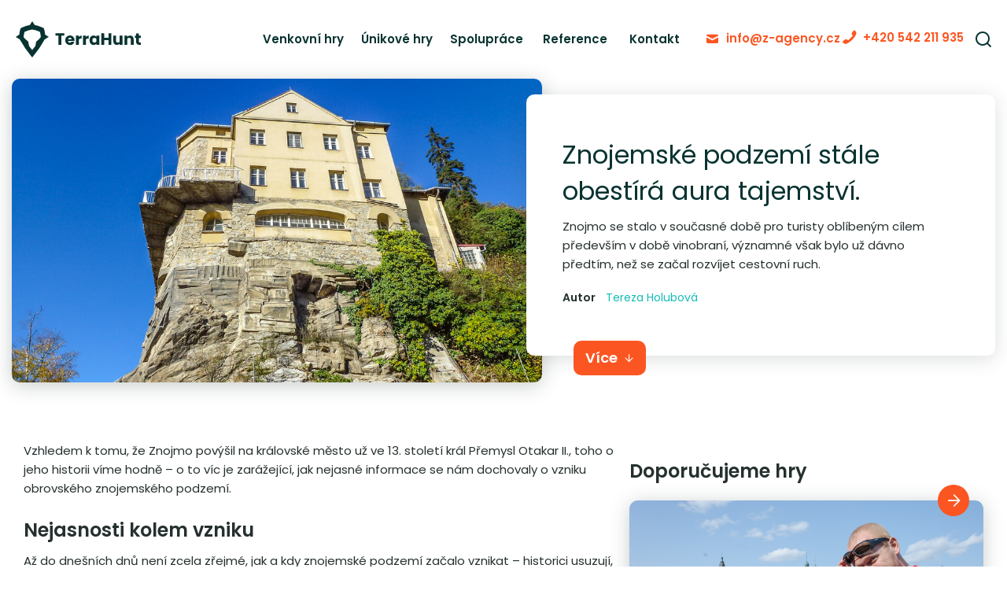

--- FILE ---
content_type: text/html; charset=utf-8
request_url: https://www.terrahunt.cz/blog/znojemske-podzemi-stale-obestira-aura-tajemstvi
body_size: 9338
content:



<!DOCTYPE html>
<html>
<head>
    <meta charset="utf-8" />
    <meta name="viewport" content="width=device-width, initial-scale=1.0">
    <meta name="robots" content="index, follow" />

    <meta content="Znojmo se stalo v současné době pro turisty oblíbeným cílem především v době vinobraní, významné však bylo už dávno předtím, než se začal rozvíjet cestovní ruch." name="description" />
<meta content="znojmo, podzemí, teambuilding" name="keywords" />
<meta content="Znojemské podzemí stále obestírá aura tajemství | TerraHunt" property="og:title" />
<meta content="Znojmo se stalo v současné době pro turisty oblíbeným cílem především v době vinobraní, významné však bylo už dávno předtím, než se začal rozvíjet cestovní ruch." property="og:description" />
<meta content="https://www.terrahunt.cz/getmedia/7712c70b-05bf-4b4c-93a7-478e44b49f68/Firemni-Akce-teambuilding-Znojmo-7.jpg.aspx" property="og:image" />
<meta content="https://www.terrahunt.cz/blog/znojemske-podzemi-stale-obestira-aura-tajemstvi" property="og:url" />
            <link rel="alternate" hreflang="cs-cz" href="http://www.terrahunt.cz/blog/znojemske-podzemi-stale-obestira-aura-tajemstvi" />
        <link rel="alternate" hreflang="x-default" href="http://www.terrahunt.com/" />


    <title>Znojemsk&#233; podzem&#237; st&#225;le obest&#237;r&#225; aura tajemstv&#237; | TerraHunt</title>

    <script>
        var webp = new Image(); webp.onerror = function () { document.getElementsByTagName('html')[0].classList.add('no-webp'); }; webp.onload = function () { document.getElementsByTagName('html')[0].classList.add('webp'); }; webp.src = '[data-uri]';
    </script>

    <!-- Google Tag Manager -->
<script>(function(w,d,s,l,i){w[l]=w[l]||[];w[l].push({'gtm.start':
new Date().getTime(),event:'gtm.js'});var f=d.getElementsByTagName(s)[0],
j=d.createElement(s),dl=l!='dataLayer'?'&l='+l:'';j.async=true;j.src=
'https://www.googletagmanager.com/gtm.js?id='+i+dl;f.parentNode.insertBefore(j,f);
})(window,document,'script','dataLayer','GTM-5C28BDT');</script>
<!-- End Google Tag Manager -->

<meta name="google-site-verification" content="MMtbP_ueuZfp-2DIP4_SMmYeHA-ZLXpAWl6RgKXeSKs" />

<meta name="google-site-verification" content="8QHL8amiDJnGOVwdEfP0kTZjETrw3cxo9r7c2_ufG5c" />

<script type="text/javascript" src="https://c.seznam.cz/js/rc.js"></script> <script> window.sznIVA.IS.updateIdentities({ eid: null /* email či zahashovaný email*/ }); var retargetingConf = { rtgId: 11358, consent: null /* souhlas od návštěvníka na odeslání retargetingového hitu, povolené hodnoty: 0 (není souhlas) nebo 1 (je souhlas) */ }; window.rc.retargetingHit(retargetingConf); </script>


    <link href="/TerraHunt/media/system/css/main?v=amy64A7wKPCykGdc6qT8mx-zsPQk4uCm735bIwyhao41" rel="stylesheet"/>


    <link href="https://fonts.googleapis.com/css2?family=Poppins:wght@300;400;500;600;700&family=Source+Sans+Pro:wght@400;700&display=swap" rel="stylesheet">
</head>
<body class="CSCZ Chrome" data-locale="cs-CZ">
    <div class="max-container">
        <!-- Google Tag Manager (noscript) -->
<noscript><iframe src="https://www.googletagmanager.com/ns.html?id=GTM-5C28BDT"
height="0" width="0" style="display:none;visibility:hidden"></iframe></noscript>
<!-- End Google Tag Manager (noscript) -->

        
        

        
<header>
    <div class="pux-container wider-container">
        <div class="header">
            <div class="header-logo">
                <a href="/"><img src="/TerraHunt/media/system/img/logo.svg" alt="Terra Hunt" /></a>
            </div>
            <div class="header-header-right">
                <nav class="header-menu">
                    

    <ul>
            <li>
                    <a href="/venkovni-hry" class="">Venkovn&#237; hry</a>

            </li>
            <li>
                    <a href="/virtualni-unikove-hry" class="">&#218;nikov&#233; hry</a>

            </li>
            <li>
                    <a href="/spoluprace" class="">Spolupr&#225;ce</a>

            </li>
    </ul>

<div class="header-menu-second">
        <ul>
            <li>
                    <a href="/reference" class="second">Reference</a>

            </li>
            <li>
                    <a href="/kontakt" class="second">Kontakt</a>

            </li>
    </ul>

</div>
                </nav>
                <div class="header-contact">
                    <div class="header-email">
                        <a class="link link-email" href="mailto:info@z-agency.cz"><span>info@z-agency.cz</span></a>
                    </div>
                    <div class="header-phone">
                        <a class="link link-phone" href="tel:+420 542 211 935"><span>+420 542 211 935</span></a>
                    </div>
                </div>
                <div class="header-search" data-open-parent>
                    <a class="header-search-open" data-open="search-window"></a>
                    
<div class="header-window search-window" id="search-window">
    <div class="header-window-close"></div>
    <div class="header-window-inner">
        <div class="pux-container header-search-container">
            <div class="header-search-inner" id="header-search">
                <form action="/vyhledavani"
                      data-search
                      data-search-url="/search/whisperer"
                      data-search-loading="immediate">
                    <div class="header-search-controls">
                        <input type="search" name="searchtext" class="small-search-controls-input search-panel-input" placeholder="Zadejte dotaz k vyhled&#225;n&#237;" data-search-input />
                        <button type="submit" class="header-search-submit" data-search-submit="">Pux.HeaderSearch.SearchButton</button>
                    </div>
                    <div class="small-search-results" data-search-results></div>
                </form>
            </div>
        </div>
    </div>
</div>


                </div>
                    <div class="language-selector">

            <a href="http://www.terrahunt.cz/blog/znojemske-podzemi-stale-obestira-aura-tajemstvi" class="language-selector-current lang-item lang-cz active">cz</a>
    </div>

                <div class="header-hamburger">
                    <a class="open-menu"><span></span></a>
                </div>
            </div>
        </div>
    </div>
</header>
<div class="header-spacing"></div>

        <!-- Main Content -->
        <main>
            



<div class="hint-detail">
    <div class="pux-container hint-container-top">
        <div class="hint-top">
            <div class="hint-top-image ">
                <picture>
                    <source media="(min-width:768px)" srcset="/TerraHunt/media/static-media/7712c70b-05bf-4b4c-93a7-478e44b49f68@w1000.webp" />
                    <source media="(min-width:320px)" srcset="/TerraHunt/media/static-media/7712c70b-05bf-4b4c-93a7-478e44b49f68@w800.webp" />
                    <img loading="eager" fetchpriority="hight" src="/TerraHunt/media/static-media/7712c70b-05bf-4b4c-93a7-478e44b49f68@w1000.jpg" alt="Znojemsk&#233; podzem&#237; st&#225;le obest&#237;r&#225; aura tajemstv&#237;." />
                </picture>
                
            </div>
            <div class="hint-top-content">
                <h1>Znojemsk&#233; podzem&#237; st&#225;le obest&#237;r&#225; aura tajemstv&#237;.</h1>
                <p>Znojmo se stalo v současné době pro turisty oblíbeným cílem především v době vinobraní, významné však bylo už dávno předtím, než se začal rozvíjet cestovní ruch.</p>

                    <div class="hint-top-author fs-17">
                        Autor
                        <a href="/blog?author=tereza-holubova">Tereza Holubov&#225;</a>
                    </div>
                <div class="hint-btn">
                    <a href="#content" class="btn btn-primary btn-arrow">V&#237;ce</a>
                </div>
            </div>
        </div>
    </div>
    <div class="pux-container">
        <div class="small-container">
            <div class="hint-layout ">
                <div class="hint-layout-content">
                    <div id="content" class="fs-17">
                        
                        <p>Vzhledem k tomu, že Znojmo povýšil na královské město už ve 13. století král Přemysl Otakar II., toho o jeho historii víme hodně &ndash; o to víc je zarážející, jak nejasné informace se nám dochovaly o vzniku obrovského znojemského podzemí.</p>

<h3>Nejasnosti kolem vzniku</h3>

<p>Až do dnešních dnů není zcela zřejmé, jak a kdy znojemské podzemí začalo vznikat &ndash; historici usuzují, že se tak dělo zhruba v době od 14. století, tedy v časech, kdy město získalo na významu, a postupně se rozšiřovalo.<br />
<br />
Účelem vzniku podzemních chodeb zřejmě nebyla těžba nerostných surovin, spíše docházelo k postupnému propojování sklepů a kójí vzniklých pod jednotlivými měšťanskými domy.<br />
<br />
Na bludišti znojemských podzemních chodeb je kromě jejich délky &ndash; asi 27 kilometrů &ndash; fascinující především skutečnost, že tvoří několik propojených pater. Náročnost budování takového systému chodeb ve středověkých podmínkách musela být nesmírná!</p>

<h3>O podzemí si lidé vyprávějí legendy</h3>

<p>Tajemství rozsáhlých chodeb pod Znojmem přitahuje zvědavce odpradávna, možná i proto se nám dochovaly legendy o tom, že podzemní komplex budovali vězni odsouzení na smrt, kteří se nesměli z podzemí dostat živí.<br />
<br />
V dalších legendách se vypráví, že nižší úrovně sklepů zachránily obyvatele města před švédským nájezdem v dobách třicetileté války nebo že na toho, kdo se v chodbách kvůli nepozornosti ztratí, číhá smrt.</p>

<h3>Prohlídky katakomb</h3>

<p>V současné době je podzemí přístupné veřejnosti a nabízí pro ni dokonce několik prohlídkových tras. Ta klasická je přizpůsobená nejen dospělým zvědavcům, ale i dětem a má sloužit především k pobavení a poznání. Jedná se o zážitkovou prohlídku podzemí spojenou nejen s důležitými informacemi, ale i audivizuálními efekty.<br />
<br />
Znojmo si však pro své návštěvníky připravilo i trasy adrenalinové &ndash; takové, které ukáží zvědavcům, jak tajemný a snad i nebezpečný může být labyrint spletitých chodeb. Při zdolávání náročné adrenalinové trasy si nejeden člověk uvědomí, jak děsivé by bylo se v temných stísněných prostorách ztratit.</p>

                        
                    </div>
                        <div class="hint-detail-blue">
                            <h2>Podzemí čeká!</h2>

<p>Znojemský podzemní komplex je široko daleko jedním z největších, navíc je dokonale přizpůsoben zvědavému publiku toužícímu po zážitcích.<br />
<br />
Neváhejte tedy a vydejte se do chodeb, které se v dobách minulých staly pro někoho spásným úkrytem, pro jiného však nekonečným bludištěm, v němž čekala smrt!</p>

                        </div>
                                            <div class="detail-labels">
                            <div class="detail-labels-label">
                                Št&#237;tky
                            </div>
                            <div class="filter-container">
                                    <div class="filter-item">
                                        <a class="filter-link" href="/blog?category=8">
                                            Lokality
                                        </a>
                                    </div>
                            </div>
                        </div>
                </div>
                    <div class="hint-layout-sidebar">
                        <div class="hint-sticky">
                            <h3>Doporučujeme hry</h3>
                            <div class="sidebar-events">
<div class="game-box">
    <a href="/venkovni-hry/treasure-hunt-telc" class="game-item">
        <div class="game-item-image">
            <img alt="Firemn&#237; akce v pam&#225;tce UNESCO" data-lazy-type="img" data-img="/TerraHunt/media/static-media/57b77a0f-54af-4856-8a75-9498b4b6cafd@w800.jpg" data-webp="/TerraHunt/media/static-media/57b77a0f-54af-4856-8a75-9498b4b6cafd@w800.webp" />
            <div class="game-item-name">
                <h2 class="h5">Treasure Hunt Telč</h2>
            </div>
        </div>
        <div class="game-item-info">
            <div class="game-type game-type-treasure tooltip-item">
                <span>Telč - centrum a naučn&#225; stezka</span>
                <div class="base-tooltip">
                    Telč - centrum a naučn&#225; stezka
                </div>
            </div>
            <div class="game-question tooltip-item">
                49
                <div class="base-tooltip">
                    Počet pokladů
                </div>
            </div>
            <div class="game-time tooltip-item">
                2-3,5 h
                <div class="base-tooltip">
                    Běžn&#225; d&#233;lka programu
                </div>
            </div>
        </div>
        <div class="game-item-btn">
            <span class="btn btn-primary">Detail</span>
        </div>
    </a>
</div>
<div class="game-box">
    <a href="/venkovni-hry/treasure-hunt-mikulov" class="game-item">
        <div class="game-item-image">
                <div class="game-label-top">Bestseller</div>
            <img alt="Historick&#233; centrum, Svat&#253; kopeček i Židovsk&#225; čtvrť" data-lazy-type="img" data-img="/TerraHunt/media/static-media/55c5873f-0868-4e1e-826b-993bd847f8ed@w800.jpg" data-webp="/TerraHunt/media/static-media/55c5873f-0868-4e1e-826b-993bd847f8ed@w800.webp" />
            <div class="game-item-name">
                <h2 class="h5">Treasure Hunt Mikulov</h2>
            </div>
        </div>
        <div class="game-item-info">
            <div class="game-type game-type-treasure tooltip-item">
                <span>Mikulov</span>
                <div class="base-tooltip">
                    Mikulov
                </div>
            </div>
            <div class="game-question tooltip-item">
                44
                <div class="base-tooltip">
                    Počet pokladů
                </div>
            </div>
            <div class="game-time tooltip-item">
                1,5- 2,5 h
                <div class="base-tooltip">
                    Běžn&#225; d&#233;lka programu
                </div>
            </div>
        </div>
        <div class="game-item-btn">
            <span class="btn btn-primary">Detail</span>
        </div>
    </a>
</div>
<div class="game-box">
    <a href="/venkovni-hry/treasure-hunt-znojmo" class="game-item">
        <div class="game-item-image">
            <img alt="T&#253;mov&#253; GPS program pro firmy" data-lazy-type="img" data-img="/TerraHunt/media/static-media/9d962c5d-3e43-482d-9a60-a7ec1ff82f26@w800.jpg" data-webp="/TerraHunt/media/static-media/9d962c5d-3e43-482d-9a60-a7ec1ff82f26@w800.webp" />
            <div class="game-item-name">
                <h2 class="h5">Treasure Hunt Znojmo</h2>
            </div>
        </div>
        <div class="game-item-info">
            <div class="game-type game-type-treasure tooltip-item">
                <span>Znojmo</span>
                <div class="base-tooltip">
                    Znojmo
                </div>
            </div>
            <div class="game-question tooltip-item">
                42
                <div class="base-tooltip">
                    Počet pokladů
                </div>
            </div>
            <div class="game-time tooltip-item">
                2-3,5 h
                <div class="base-tooltip">
                    Běžn&#225; d&#233;lka programu
                </div>
            </div>
        </div>
        <div class="game-item-btn">
            <span class="btn btn-primary">Detail</span>
        </div>
    </a>
</div>
                            </div>
                        </div>
                    </div>
            </div>
        </div>
        <div class="small-container">
            <div class="blog-cards">
                    <div class="blog-card-item">
                        <div class="blog-card-title h4">
                            Nejnovějš&#237;
                        </div>
                            <div class="blog-card-line"><a href="/blog/co-je-treasure-hunt-pruvodce-pro-firmy"><span>Co je to Treasure Hunt: praktick&#253; a srozumiteln&#253; průvodce</span></a></div>
                            <div class="blog-card-line"><a href="/blog/co-je-treasure-hunt-aktivita"><span>Co je  to Treasure Hunt?</span></a></div>
                            <div class="blog-card-line"><a href="/blog/co-je-unikova-hra-pruvodce"><span>Co je to &#250;nikov&#225; hra: Kompletn&#237; průvodce</span></a></div>
                            <div class="blog-card-line"><a href="/blog/balicky-teambuildingu-dve-akce-50-procent-sleva"><span>Dvě teambuildingov&#233; akce za lepš&#237; cenu</span></a></div>
                            <div class="blog-card-line"><a href="/blog/garance-nahradni-aktivity-pro-firemni-akce"><span>Firemn&#237; akce za každ&#233;ho počas&#237;: Garantujeme n&#225;hradn&#237; indoor program</span></a></div>
                            <div class="blog-card-line"><a href="/blog/data-jsou-nove-zlato-jak-je-tezit-pomoci-apify"><span>Data jsou nov&#233; zlato. Jak je těžit pomoc&#237; Apify?</span></a></div>
                    </div>
                                    <div class="blog-card-item">
                        <div class="blog-card-title h4">
                            Nejobl&#237;benějš&#237;
                        </div>
                            <div class="blog-card-line"><a href="/tipy-na-teambuilding/18-top-mist-v-praze-ktera-musite-navstivit"><span>18 TOP m&#237;st v Praze, kter&#225; mus&#237;te navšt&#237;vit</span></a></div>
                            <div class="blog-card-line"><a href="/blog/10-top-mist-v-mikulove-ktera-musite-navstivit"><span>10 TOP m&#237;st v Mikulově, kter&#225; mus&#237;te navšt&#237;vit</span></a></div>
                            <div class="blog-card-line"><a href="/blog/3-nejznamejsi-mexicke-drogove-kartely"><span>3 nejzn&#225;mějš&#237; mexick&#233; drogov&#233; kartely </span></a></div>
                            <div class="blog-card-line"><a href="/tipy-na-teambuilding/10-zajimavosti-o-prazskem-hradu"><span>10 zaj&#237;mavost&#237; o Pražsk&#233;m hradu</span></a></div>
                            <div class="blog-card-line"><a href="/blog/aplikace-strava-motivace-k-lepsim-vykonum"><span>Aplikace Strava: Ta prav&#225; motivace k&#160;lepš&#237;m běžeck&#253;m i cyklistick&#253;m v&#253;konům</span></a></div>
                            <div class="blog-card-line"><a href="/blog/mereni-nadmorske-vysky-pomoci-gps"><span>Měřen&#237; nadmořsk&#233; v&#253;šky pomoc&#237; GPS</span></a></div>
                    </div>
                                    <div class="blog-card-item">
                        <div class="blog-card-title h4">
                            Doporučen&#233;
                        </div>
                            <div class="blog-card-line"><a href="/blog/garance-nahradni-aktivity-pro-firemni-akce"><span>Firemn&#237; akce za každ&#233;ho počas&#237;: Garantujeme n&#225;hradn&#237; indoor program</span></a></div>
                            <div class="blog-card-line"><a href="/blog/kam-v-krakove"><span>Kam v&#160;Krakově?</span></a></div>
                            <div class="blog-card-line"><a href="/blog/aplikace-terrahunt-pro-hotely-a-resorty"><span>Spolupr&#225;ce Z-AGENCY a hotelů s využit&#237;m hern&#237; platformy TerraHunt</span></a></div>
                            <div class="blog-card-line"><a href="/blog/escape-box-fyzicka-unikovka-az-pro-50-ucastniku"><span>Escape Box: Fyzick&#225; &#250;nikovka až pro 50 &#250;častn&#237;ků najednou</span></a></div>
                            <div class="blog-card-line"><a href="/blog/10-vyhod-aktivity-treasure-hunt"><span>10 v&#253;hod aktivity Treasure Hunt</span></a></div>
                            <div class="blog-card-line"><a href="/blog/lowcost-treasure-hunt-nizkorozpoctova-aktivita"><span>Lowcost Treasure Hunt – ekonomick&#225; teambuildingov&#225; aktivita</span></a></div>
                    </div>
                                    <div class="blog-card-item">
                        <div class="blog-card-title h4">
                            Št&#237;tky
                        </div>
                        <div class="filter-container" data-filter-category>
                            <div class="filter-item">
                                <span class="filter-link filter-all active">Vše</span>
                            </div>
                                <div class="filter-item">
                                    <a class="filter-link" href="/blog?category=3">
                                        Hry
                                    </a>
                                </div>
                                <div class="filter-item">
                                    <a class="filter-link" href="/blog?category=2">
                                        GPS
                                    </a>
                                </div>
                                <div class="filter-item">
                                    <a class="filter-link" href="/blog?category=1">
                                        Aktuality
                                    </a>
                                </div>
                                <div class="filter-item">
                                    <a class="filter-link" href="/blog?category=4">
                                        Teambuilding
                                    </a>
                                </div>
                                <div class="filter-item">
                                    <a class="filter-link" href="/blog?category=5">
                                        Rozvoj
                                    </a>
                                </div>
                                <div class="filter-item">
                                    <a class="filter-link" href="/blog?category=6">
                                        Vzděl&#225;v&#225;n&#237;
                                    </a>
                                </div>
                                <div class="filter-item">
                                    <a class="filter-link" href="/blog?category=7">
                                        Aplikace
                                    </a>
                                </div>
                                <div class="filter-item">
                                    <a class="filter-link" href="/blog?category=8">
                                        Lokality
                                    </a>
                                </div>
                                <div class="filter-item">
                                    <a class="filter-link" href="/blog?category=9">
                                        Trendy
                                    </a>
                                </div>
                                <div class="filter-item">
                                    <a class="filter-link" href="/blog?category=10">
                                        Cestov&#225;n&#237;
                                    </a>
                                </div>
                                <div class="filter-item">
                                    <a class="filter-link" href="/blog?category=12">
                                        Deskovky
                                    </a>
                                </div>
                                <div class="filter-item">
                                    <a class="filter-link" href="/blog?category=13">
                                        Filmy &amp; seri&#225;ly
                                    </a>
                                </div>
                        </div>
                    </div>
            </div>
        </div>
    </div>
</div>

        </main>
        <!-- End of Main Content -->

        
<footer>
    <div class="footer">
        <a href="#top" class="footer-arrow"></a>
        <div class="pux-container">
            <div class="footer-top">
                <div class="footer-top-logo">
                    <a href="/"><img src="/TerraHunt/media/system/img/logo-white.svg" alt="TerraHunt" /></a>
                </div>
                <div class="footer-top-menu">
                    <a class="footer-open-menu" data-menu="menu">Menu</a>
                    <a class="footer-open-menu" data-menu="application">Aplikace</a>
                </div>
            </div>
            <div class="footer-menu">
                <div class="footer-menu-item footer-collapse" data-menu-box="menu">
                    <h5>Menu</h5>
                    <ul class="page-menu">
                                <li><a href="/">&#218;vod</a></li>   
        <li><a href="/venkovni-hry">Venkovn&#237; hry</a></li>   
        <li><a href="/virtualni-unikove-hry">&#218;nikov&#233; hry</a></li>   
        <li><a href="/spoluprace">Spolupr&#225;ce</a></li>   
        <li><a href="/reference">Reference</a></li>   
        <li><a href="/blog">Blog</a></li>   
        <li><a href="/faq">FAQ</a></li>   
        <li><a href="/kontakt">Kontakt</a></li>   
        <li><a href="/ochrana-osobnich-udaju">Ochrana osobn&#237;ch &#250;dajů</a></li>   
        <li><a href="/vseobecne-obchodni-podminky">Všeobecn&#233; obchodn&#237; podm&#237;nky</a></li>   
        <li><a href="/podminky-akce-b2b-showcase-event">Podm&#237;nka akce B2B Showcase Event</a></li>   
        <li><a href="/roadmap">Pl&#225;n v&#253;voje</a></li>   

                    </ul>
                </div>
                <div class="footer-menu-item">
                    <div class="footer-item-inner">
                        <div class="footer-collapse" data-menu-box="application">
                            <h5>Aplikace</h5>
                            <ul class="event-menu">
                                        <li><a href="/android">Android</a></li>   
        <li><a href="/ios">iOS</a></li>   
        <li><a href="/web-app">Web App</a></li>   
        <li><a href="/podminky-pouziti-aplikace">Podm&#237;nky použit&#237;</a></li>   
        <li><a href="/zasady-ochrany-osobnich-udaju">Z&#225;sady ochrany osobn&#237;ch &#250;dajů</a></li>   

                            </ul>
                        </div>
                        <div class="footer-application">
                            <a href="https://play.google.com/store/apps/details?id=cz.master.terrahunt" target="_blank" rel="noopener" class="btn-app btn-google"><span>google play</span></a>
                            <a href="https://apps.apple.com/cz/app/terrahunt/id1632422539" target="_blank" rel="noopener" class="btn-app btn-apple"><span>App store</span></a>
                        </div>
                    </div>
                </div>
                <div class="footer-menu-item">
                    <div class="footer-social">
                        <div class="social-container">
    <div class="social-link-empty"></div>
        <div class="social-box">
            <a class="link social-link social-facebook" href="https://www.facebook.com/pages/Z-AGENCY/186541821377131?ref=br_rs" target="_blank" rel="noopener"><span>Facebook</span></a>
        </div>
        <div class="social-box">
            <a class="link social-link social-youtube" href="https://www.youtube.com/channel/UClY91bnwQOTXytM1xh7xq5w" target="_blank" rel="noopener"><span>Youtube</span></a>
        </div>
        <div class="social-box">
            <a class="link social-link social-linkedin" href="https://www.linkedin.com/company/2379286?trk=prof-exp-company-name" target="_blank" rel="noopener"><span>Linkedin</span></a>
        </div>
        <div class="social-box">
            <a class="link social-link social-instargram" href="http://instagram.com/teambuilding" target="_blank" rel="noopener"><span>Instagram</span></a>
        </div>
</div>


                    </div>
                </div>
            </div>
        </div>
        <div class="copyright">
            <div class="copyright-item">
                <div class="copyright-label">
                    Kontakt
                </div>
                Z-AGENCY s.r.o., Karlova 1054/38, 614 00 Brno
            </div>
            <div class="copyright-item">
                <a class="btn btn-default btn-web" target="_blank" rel="noopener" href="https://www.z-agency.cz/cs/">www.z-agency.cz</a>
            </div>
            <div class="copyright-item">
                <a class="btn btn-default btn-email" href="mailto:info@z-agency.cz">info@z-agency.cz</a>
            </div>
            <div class="copyright-item">
                <a class="btn btn-default btn-phone" href="tel:+420 542 211 935">+420 542 211 935</a>
            </div>
        </div>
    </div>
</footer>



        <script type="application/ld+json">{
  "@context": "http://schema.org",
  "@type": "Organization",
  "name": "Z-AGENCY s.r.o.",
  "url": "https://www.terrahunt.cz/",
  "logo": {
    "@context": "http://schema.org",
    "@type": "ImageObject",
    "url": "/TerraHunt/media/system/img/logo.svg"
  },
  "email": "info@z-agency.cz",
  "faxNumber": "",
  "telephone": "+420 542 211 935",
  "sameAs": []
}</script>
<script type="application/ld+json">{
  "@context": "http://schema.org",
  "@type": "WebSite",
  "url": "https://terrahunt.com/",
  "name": "TerraHunt",
  "description": "TerraHunt is a gaming platform for outdoor, indoor & virtual team-building events, treasure hunts, riddles, and interactive quizzes for corporate events worldwide.",
  "potentialAction": {
    "type": "SearchAction",
    "target": "https://terrahunt.com/search?searchtext={search_term_string}",
    "queryinput": "required name=search_term_string"
  }
}</script>
<script type="application/ld+json">{
  "@context": "http://schema.org",
  "@type": "WebPage",
  "url": "https://terrahunt.com/",
  "name": "TerraHunt",
  "inLanguage": "en",
  "description": "Experience TerraHunt gaming platform, a cutting-edge resource for treasure hunts, riddles, and interactive quizzes. Designed for dynamic corporate events and modern team-building activities worldwide."
}</script>
<script type="application/ld+json">{
  "@context": "http://schema.org",
  "@type": "SoftwareApplication",
  "url": "https://terrahunt.com/",
  "name": "TerraHunt",
  "provider": {
    "name": "TerraHunt",
    "@type": "Organization"
  },
  "description": "TerraHunt is a gaming platform delivering treasure hunts, riddles, and interactive quizzes for corporate events and team-building worldwide.",
  "operatingSystem": "All",
  "applicationCategory": "Game / Team Building Platform"
}</script>

        <script src="/TerraHunt/media/system/js/main?v=L8Ev11SBHbD852vW_2dVhXepXJ2djs-IrcSSJvoMbWM1"></script>


            <script src="/Kentico/Content/FormComponents/FileUploader/file-uploader.js"></script>
            <script src="/Kentico/Scripts/forms/updatableFormHelper.js"></script>

        

        
    </div>
</body>
</html>


--- FILE ---
content_type: text/css; charset=utf-8
request_url: https://www.terrahunt.cz/TerraHunt/media/system/css/main?v=amy64A7wKPCykGdc6qT8mx-zsPQk4uCm735bIwyhao41
body_size: 44792
content:
/* Minification failed. Returning unminified contents.
(4,88228): run-time error CSS1030: Expected identifier, found '.'
(4,88259): run-time error CSS1031: Expected selector, found ')'
(4,88259): run-time error CSS1025: Expected comma or open brace, found ')'
 */
body.compensate-for-scrollbar{overflow:hidden}.fancybox-active{height:auto}.fancybox-is-hidden{left:-9999px;margin:0;position:absolute!important;top:-9999px;visibility:hidden}.fancybox-container{-webkit-backface-visibility:hidden;height:100%;left:0;outline:0;position:fixed;-webkit-tap-highlight-color:transparent;top:0;-ms-touch-action:manipulation;touch-action:manipulation;transform:translateZ(0);width:100%;z-index:99992}.fancybox-container *{box-sizing:border-box}.fancybox-bg,.fancybox-inner,.fancybox-outer,.fancybox-stage{bottom:0;left:0;position:absolute;right:0;top:0}.fancybox-outer{-webkit-overflow-scrolling:touch;overflow-y:auto}.fancybox-bg{background:#1e1e1e;opacity:0;transition-duration:inherit;transition-property:opacity;transition-timing-function:cubic-bezier(.47,0,.74,.71)}.fancybox-is-open .fancybox-bg{opacity:.9;transition-timing-function:cubic-bezier(.22,.61,.36,1)}.fancybox-caption,.fancybox-infobar,.fancybox-navigation .fancybox-button,.fancybox-toolbar{direction:ltr;opacity:0;position:absolute;transition:opacity .25s ease,visibility 0s ease .25s;visibility:hidden;z-index:99997}.fancybox-show-caption .fancybox-caption,.fancybox-show-infobar .fancybox-infobar,.fancybox-show-nav .fancybox-navigation .fancybox-button,.fancybox-show-toolbar .fancybox-toolbar{opacity:1;transition:opacity .25s ease 0s,visibility 0s ease 0s;visibility:visible}.fancybox-infobar{color:#ccc;font-size:13px;-webkit-font-smoothing:subpixel-antialiased;height:44px;left:0;line-height:44px;min-width:44px;mix-blend-mode:difference;padding:0 10px;pointer-events:none;top:0;-webkit-touch-callout:none;-webkit-user-select:none;-moz-user-select:none;-ms-user-select:none;user-select:none}.fancybox-toolbar{right:0;top:0}.fancybox-stage{direction:ltr;overflow:visible;transform:translateZ(0);z-index:99994}.fancybox-is-open .fancybox-stage{overflow:hidden}.fancybox-slide{-webkit-backface-visibility:hidden;display:none;height:100%;left:0;outline:0;overflow:auto;-webkit-overflow-scrolling:touch;padding:44px;position:absolute;text-align:center;top:0;transition-property:transform,opacity;white-space:normal;width:100%;z-index:99994}.fancybox-slide::before{content:'';display:inline-block;font-size:0;height:100%;vertical-align:middle;width:0}.fancybox-is-sliding .fancybox-slide,.fancybox-slide--current,.fancybox-slide--next,.fancybox-slide--previous{display:block}.fancybox-slide--image{overflow:hidden;padding:44px 0}.fancybox-slide--image::before{display:none}.fancybox-slide--html{padding:6px}.fancybox-content{background:#fff;display:inline-block;margin:0;max-width:100%;overflow:auto;-webkit-overflow-scrolling:touch;padding:44px;position:relative;text-align:left;vertical-align:middle}.fancybox-slide--image .fancybox-content{animation-timing-function:cubic-bezier(.5,0,.14,1);-webkit-backface-visibility:hidden;background:0 0;background-repeat:no-repeat;background-size:100% 100%;left:0;max-width:none;overflow:visible;padding:0;position:absolute;top:0;-ms-transform-origin:top left;transform-origin:top left;transition-property:transform,opacity;-webkit-user-select:none;-moz-user-select:none;-ms-user-select:none;user-select:none;z-index:99995}.fancybox-can-zoomOut .fancybox-content{cursor:zoom-out}.fancybox-can-zoomIn .fancybox-content{cursor:zoom-in}.fancybox-can-pan .fancybox-content,.fancybox-can-swipe .fancybox-content{cursor:-webkit-grab;cursor:grab}.fancybox-is-grabbing .fancybox-content{cursor:-webkit-grabbing;cursor:grabbing}.fancybox-container [data-selectable=true]{cursor:text}.fancybox-image,.fancybox-spaceball{background:0 0;border:0;height:100%;left:0;margin:0;max-height:none;max-width:none;padding:0;position:absolute;top:0;-webkit-user-select:none;-moz-user-select:none;-ms-user-select:none;user-select:none;width:100%}.fancybox-spaceball{z-index:1}.fancybox-slide--iframe .fancybox-content,.fancybox-slide--map .fancybox-content,.fancybox-slide--pdf .fancybox-content,.fancybox-slide--video .fancybox-content{height:100%;overflow:visible;padding:0;width:100%}.fancybox-slide--video .fancybox-content{background:#000}.fancybox-slide--map .fancybox-content{background:#e5e3df}.fancybox-slide--iframe .fancybox-content{background:#fff}.fancybox-iframe,.fancybox-video{background:0 0;border:0;display:block;height:100%;margin:0;overflow:hidden;padding:0;width:100%}.fancybox-iframe{left:0;position:absolute;top:0}.fancybox-error{background:#fff;cursor:default;max-width:400px;padding:40px;width:100%}.fancybox-error p{color:#444;font-size:16px;line-height:20px;margin:0;padding:0}.fancybox-button{background:rgba(30,30,30,.6);border:0;border-radius:0;box-shadow:none;cursor:pointer;display:inline-block;height:44px;margin:0;padding:10px;position:relative;transition:color .2s;vertical-align:top;visibility:inherit;width:44px}.fancybox-button,.fancybox-button:link,.fancybox-button:visited{color:#ccc}.fancybox-button:hover{color:#fff}.fancybox-button:focus{outline:0}.fancybox-button.fancybox-focus{outline:1px dotted}.fancybox-button[disabled],.fancybox-button[disabled]:hover{color:#888;cursor:default;outline:0}.fancybox-button div{height:100%}.fancybox-button svg{display:block;height:100%;overflow:visible;position:relative;width:100%}.fancybox-button svg path{fill:currentColor;stroke-width:0}.fancybox-button--fsenter svg:nth-child(2),.fancybox-button--play svg:nth-child(2){display:none}.fancybox-button--fsexit svg:nth-child(1),.fancybox-button--pause svg:nth-child(1){display:none}.fancybox-progress{background:#ff5268;height:2px;left:0;position:absolute;right:0;top:0;-ms-transform:scaleX(0);transform:scaleX(0);-ms-transform-origin:0;transform-origin:0;transition-property:transform;transition-timing-function:linear;z-index:99998}.fancybox-close-small{background:0 0;border:0;border-radius:0;color:#ccc;cursor:pointer;opacity:.8;padding:8px;position:absolute;right:-12px;top:-44px;z-index:401}.fancybox-close-small:hover{color:#fff;opacity:1}.fancybox-slide--html .fancybox-close-small{color:currentColor;padding:10px;right:0;top:0}.fancybox-slide--image.fancybox-is-scaling .fancybox-content{overflow:hidden}.fancybox-is-scaling .fancybox-close-small,.fancybox-is-zoomable.fancybox-can-pan .fancybox-close-small{display:none}.fancybox-navigation .fancybox-button{background-clip:content-box;height:100px;opacity:0;position:absolute;top:calc(50% - 50px);width:70px}.fancybox-navigation .fancybox-button div{padding:7px}.fancybox-navigation .fancybox-button--arrow_left{left:0;left:env(safe-area-inset-left);padding:31px 26px 31px 6px}.fancybox-navigation .fancybox-button--arrow_right{padding:31px 6px 31px 26px;right:0;right:env(safe-area-inset-right)}.fancybox-caption{background:linear-gradient(to top,rgba(0,0,0,.85) 0,rgba(0,0,0,.3) 50%,rgba(0,0,0,.15) 65%,rgba(0,0,0,.075) 75.5%,rgba(0,0,0,.037) 82.85%,rgba(0,0,0,.019) 88%,rgba(0,0,0,0) 100%);bottom:0;color:#eee;font-size:14px;font-weight:400;left:0;line-height:1.5;padding:75px 44px 25px 44px;pointer-events:none;right:0;text-align:center;z-index:99996}@supports (padding:max(0px)){.fancybox-caption{padding:75px max(44px,env(safe-area-inset-right)) max(25px,env(safe-area-inset-bottom)) max(44px,env(safe-area-inset-left))}}.fancybox-caption--separate{margin-top:-50px}.fancybox-caption__body{max-height:50vh;overflow:auto;pointer-events:all}.fancybox-caption a,.fancybox-caption a:link,.fancybox-caption a:visited{color:#ccc;text-decoration:none}.fancybox-caption a:hover{color:#fff;text-decoration:underline}.fancybox-loading{animation:fancybox-rotate 1s linear infinite;background:0 0;border:4px solid #888;border-bottom-color:#fff;border-radius:50%;height:50px;left:50%;margin:-25px 0 0 -25px;opacity:.7;padding:0;position:absolute;top:50%;width:50px;z-index:99999}@keyframes fancybox-rotate{100%{transform:rotate(360deg)}}.fancybox-animated{transition-timing-function:cubic-bezier(0,0,.25,1)}.fancybox-fx-slide.fancybox-slide--previous{opacity:0;transform:translate3d(-100%,0,0)}.fancybox-fx-slide.fancybox-slide--next{opacity:0;transform:translate3d(100%,0,0)}.fancybox-fx-slide.fancybox-slide--current{opacity:1;transform:translate3d(0,0,0)}.fancybox-fx-fade.fancybox-slide--next,.fancybox-fx-fade.fancybox-slide--previous{opacity:0;transition-timing-function:cubic-bezier(.19,1,.22,1)}.fancybox-fx-fade.fancybox-slide--current{opacity:1}.fancybox-fx-zoom-in-out.fancybox-slide--previous{opacity:0;transform:scale3d(1.5,1.5,1.5)}.fancybox-fx-zoom-in-out.fancybox-slide--next{opacity:0;transform:scale3d(.5,.5,.5)}.fancybox-fx-zoom-in-out.fancybox-slide--current{opacity:1;transform:scale3d(1,1,1)}.fancybox-fx-rotate.fancybox-slide--previous{opacity:0;-ms-transform:rotate(-360deg);transform:rotate(-360deg)}.fancybox-fx-rotate.fancybox-slide--next{opacity:0;-ms-transform:rotate(360deg);transform:rotate(360deg)}.fancybox-fx-rotate.fancybox-slide--current{opacity:1;-ms-transform:rotate(0);transform:rotate(0)}.fancybox-fx-circular.fancybox-slide--previous{opacity:0;transform:scale3d(0,0,0) translate3d(-100%,0,0)}.fancybox-fx-circular.fancybox-slide--next{opacity:0;transform:scale3d(0,0,0) translate3d(100%,0,0)}.fancybox-fx-circular.fancybox-slide--current{opacity:1;transform:scale3d(1,1,1) translate3d(0,0,0)}.fancybox-fx-tube.fancybox-slide--previous{transform:translate3d(-100%,0,0) scale(.1) skew(-10deg)}.fancybox-fx-tube.fancybox-slide--next{transform:translate3d(100%,0,0) scale(.1) skew(10deg)}.fancybox-fx-tube.fancybox-slide--current{transform:translate3d(0,0,0) scale(1)}@media all and (max-height:576px){.fancybox-slide{padding-left:6px;padding-right:6px}.fancybox-slide--image{padding:6px 0}.fancybox-close-small{right:-6px}.fancybox-slide--image .fancybox-close-small{background:#4e4e4e;color:#f2f4f6;height:36px;opacity:1;padding:6px;right:0;top:0;width:36px}.fancybox-caption{padding-left:12px;padding-right:12px}@supports (padding:max(0px)){.fancybox-caption{padding-left:max(12px,env(safe-area-inset-left));padding-right:max(12px,env(safe-area-inset-right))}}}.fancybox-share{background:#f4f4f4;border-radius:3px;max-width:90%;padding:30px;text-align:center}.fancybox-share h1{color:#222;font-size:35px;font-weight:700;margin:0 0 20px 0}.fancybox-share p{margin:0;padding:0}.fancybox-share__button{border:0;border-radius:3px;display:inline-block;font-size:14px;font-weight:700;line-height:40px;margin:0 5px 10px 5px;min-width:130px;padding:0 15px;text-decoration:none;transition:all .2s;-webkit-user-select:none;-moz-user-select:none;-ms-user-select:none;user-select:none;white-space:nowrap}.fancybox-share__button:link,.fancybox-share__button:visited{color:#fff}.fancybox-share__button:hover{text-decoration:none}.fancybox-share__button--fb{background:#3b5998}.fancybox-share__button--fb:hover{background:#344e86}.fancybox-share__button--pt{background:#bd081d}.fancybox-share__button--pt:hover{background:#aa0719}.fancybox-share__button--tw{background:#1da1f2}.fancybox-share__button--tw:hover{background:#0d95e8}.fancybox-share__button svg{height:25px;margin-right:7px;position:relative;top:-1px;vertical-align:middle;width:25px}.fancybox-share__button svg path{fill:#fff}.fancybox-share__input{background:0 0;border:0;border-bottom:1px solid #d7d7d7;border-radius:0;color:#5d5b5b;font-size:14px;margin:10px 0 0 0;outline:0;padding:10px 15px;width:100%}.fancybox-thumbs{background:#ddd;bottom:0;display:none;margin:0;-webkit-overflow-scrolling:touch;-ms-overflow-style:-ms-autohiding-scrollbar;padding:2px 2px 4px 2px;position:absolute;right:0;-webkit-tap-highlight-color:transparent;top:0;width:212px;z-index:99995}.fancybox-thumbs-x{overflow-x:auto;overflow-y:hidden}.fancybox-show-thumbs .fancybox-thumbs{display:block}.fancybox-show-thumbs .fancybox-inner{right:212px}.fancybox-thumbs__list{font-size:0;height:100%;list-style:none;margin:0;overflow-x:hidden;overflow-y:auto;padding:0;position:absolute;position:relative;white-space:nowrap;width:100%}.fancybox-thumbs-x .fancybox-thumbs__list{overflow:hidden}.fancybox-thumbs-y .fancybox-thumbs__list::-webkit-scrollbar{width:7px}.fancybox-thumbs-y .fancybox-thumbs__list::-webkit-scrollbar-track{background:#fff;border-radius:10px;box-shadow:inset 0 0 6px rgba(0,0,0,.3)}.fancybox-thumbs-y .fancybox-thumbs__list::-webkit-scrollbar-thumb{background:#2a2a2a;border-radius:10px}.fancybox-thumbs__list a{-webkit-backface-visibility:hidden;backface-visibility:hidden;background-color:rgba(0,0,0,.1);background-position:center center;background-repeat:no-repeat;background-size:cover;cursor:pointer;float:left;height:75px;margin:2px;max-height:calc(100% - 8px);max-width:calc(50% - 4px);outline:0;overflow:hidden;padding:0;position:relative;-webkit-tap-highlight-color:transparent;width:100px}.fancybox-thumbs__list a::before{border:6px solid #ff5268;bottom:0;content:'';left:0;opacity:0;position:absolute;right:0;top:0;transition:all .2s cubic-bezier(.25,.46,.45,.94);z-index:99991}.fancybox-thumbs__list a:focus::before{opacity:.5}.fancybox-thumbs__list a.fancybox-thumbs-active::before{opacity:1}@media all and (max-width:576px){.fancybox-thumbs{width:110px}.fancybox-show-thumbs .fancybox-inner{right:110px}.fancybox-thumbs__list a{max-width:calc(100% - 10px)}}
.ol-box{box-sizing:border-box;border-radius:2px;border:2px solid #00f}.ol-mouse-position{top:8px;right:8px;position:absolute}.ol-scale-line{background:rgba(0,60,136,.3);border-radius:4px;bottom:8px;left:8px;padding:2px;position:absolute}.ol-scale-line-inner{border:1px solid #eee;border-top:none;color:#eee;font-size:10px;text-align:center;margin:1px;will-change:contents,width}.ol-overlay-container{will-change:left,right,top,bottom}.ol-unsupported{display:none}.ol-unselectable,.ol-viewport{-webkit-touch-callout:none;-webkit-user-select:none;-moz-user-select:none;-ms-user-select:none;user-select:none;-webkit-tap-highlight-color:transparent}.ol-selectable{-webkit-touch-callout:default;-webkit-user-select:text;-moz-user-select:text;-ms-user-select:text;user-select:text}.ol-grabbing{cursor:-webkit-grabbing;cursor:-moz-grabbing;cursor:grabbing}.ol-grab{cursor:move;cursor:-webkit-grab;cursor:-moz-grab;cursor:grab}.ol-control{position:absolute;background-color:rgba(255,255,255,.4);border-radius:4px;padding:2px}.ol-control:hover{background-color:rgba(255,255,255,.6)}.ol-zoom{top:.5em;left:.5em}.ol-rotate{top:.5em;right:.5em;transition:opacity .25s linear,visibility 0s linear}.ol-rotate.ol-hidden{opacity:0;visibility:hidden;transition:opacity .25s linear,visibility 0s linear .25s}.ol-zoom-extent{top:4.643em;left:.5em}.ol-full-screen{right:.5em;top:.5em}@media print{.ol-control{display:none}}.ol-control button{display:block;margin:1px;padding:0;color:#fff;font-size:1.14em;font-weight:700;text-decoration:none;text-align:center;height:1.375em;width:1.375em;line-height:.4em;background-color:rgba(0,60,136,.5);border:none;border-radius:2px}.ol-control button::-moz-focus-inner{border:none;padding:0}.ol-zoom-extent button{line-height:1.4em}.ol-compass{display:block;font-weight:400;font-size:1.2em;will-change:transform}.ol-touch .ol-control button{font-size:1.5em}.ol-touch .ol-zoom-extent{top:5.5em}.ol-control button:focus,.ol-control button:hover{text-decoration:none;background-color:rgba(0,60,136,.7)}.ol-zoom .ol-zoom-in{border-radius:2px 2px 0 0}.ol-zoom .ol-zoom-out{border-radius:0 0 2px 2px}.ol-attribution{text-align:right;bottom:.5em;right:.5em;max-width:calc(100% - 1.3em)}.ol-attribution ul{margin:0;padding:0 .5em;font-size:.7rem;line-height:1.375em;color:#000;text-shadow:0 0 2px #fff}.ol-attribution li{display:inline;list-style:none;line-height:inherit}.ol-attribution li:not(:last-child):after{content:" "}.ol-attribution img{max-height:2em;max-width:inherit;vertical-align:middle}.ol-attribution button,.ol-attribution ul{display:inline-block}.ol-attribution.ol-collapsed ul{display:none}.ol-attribution:not(.ol-collapsed){background:rgba(255,255,255,.8)}.ol-attribution.ol-uncollapsible{bottom:0;right:0;border-radius:4px 0 0;height:1.1em;line-height:1em}.ol-attribution.ol-uncollapsible img{margin-top:-.2em;max-height:1.6em}.ol-attribution.ol-uncollapsible button{display:none}.ol-zoomslider{top:4.5em;left:.5em;height:200px}.ol-zoomslider button{position:relative;height:10px}.ol-touch .ol-zoomslider{top:5.5em}.ol-overviewmap{left:.5em;bottom:.5em}.ol-overviewmap.ol-uncollapsible{bottom:0;left:0;border-radius:0 4px 0 0}.ol-overviewmap .ol-overviewmap-map,.ol-overviewmap button{display:inline-block}.ol-overviewmap .ol-overviewmap-map{border:1px solid #7b98bc;height:150px;margin:2px;width:150px}.ol-overviewmap:not(.ol-collapsed) button{bottom:1px;left:2px;position:absolute}.ol-overviewmap.ol-collapsed .ol-overviewmap-map,.ol-overviewmap.ol-uncollapsible button{display:none}.ol-overviewmap:not(.ol-collapsed){background:rgba(255,255,255,.8)}.ol-overviewmap-box{border:2px dotted rgba(0,60,136,.7)}.ol-overviewmap .ol-overviewmap-box:hover{cursor:move}
.slick-slider{position:relative;display:block;box-sizing:border-box;-webkit-user-select:none;-moz-user-select:none;-ms-user-select:none;user-select:none;-webkit-touch-callout:none;-khtml-user-select:none;-ms-touch-action:pan-y;touch-action:pan-y;-webkit-tap-highlight-color:transparent}.slick-list{position:relative;display:block;overflow:hidden;margin:0;padding:0}.slick-list:focus{outline:0}.slick-list.dragging{cursor:pointer;cursor:hand}.slick-slider .slick-list,.slick-slider .slick-track{-webkit-transform:translate3d(0,0,0);-moz-transform:translate3d(0,0,0);-ms-transform:translate3d(0,0,0);-o-transform:translate3d(0,0,0);transform:translate3d(0,0,0)}.slick-track{position:relative;top:0;left:0;display:block;margin-left:auto;margin-right:auto}.slick-track:after,.slick-track:before{display:table;content:''}.slick-track:after{clear:both}.slick-loading .slick-track{visibility:hidden}.slick-slide{display:none;float:left;height:100%;min-height:1px}[dir=rtl] .slick-slide{float:right}.slick-slide img{display:block}.slick-slide.slick-loading img{display:none}.slick-slide.dragging img{pointer-events:none}.slick-initialized .slick-slide{display:block}.slick-loading .slick-slide{visibility:hidden}.slick-vertical .slick-slide{display:block;height:auto;border:1px solid transparent}.slick-arrow.slick-hidden{display:none}
@-webkit-keyframes rotating{100%{-webkit-transform:rotate(360deg);transform:rotate(360deg)}}@keyframes rotating{100%{-webkit-transform:rotate(360deg);transform:rotate(360deg)}}*,*::before,*::after{-webkit-box-sizing:border-box;box-sizing:border-box}@media (prefers-reduced-motion: no-preference){:root{scroll-behavior:smooth}}html{line-height:1.15;-webkit-text-size-adjust:100%}body{margin:0}hr{-webkit-box-sizing:content-box;box-sizing:content-box;height:0;overflow:visible}a{background-color:transparent}sub,sup{font-size:75%;line-height:0;position:relative;vertical-align:baseline}sub{bottom:-0.25em}sup{top:-0.5em}img{border-style:none;vertical-align:middle}button,input,optgroup,select,textarea{font-family:inherit;font-size:100%;line-height:1.15;margin:0}button,input{overflow:visible}p{margin:0}ol,ul{padding:0;margin:0}b,strong{font-weight:700}table{caption-side:bottom;border-collapse:collapse}th{text-align:inherit;text-align:-webkit-match-parent}thead,tbody,tfoot,tr,td,th{border-color:inherit;border-style:none;border-width:0}button,[type="button"],[type="reset"],[type="submit"]{-webkit-appearance:button;border:none}button{border-radius:0}button:focus{outline:dotted 1px;outline:-webkit-focus-ring-color auto 5px}input,button,select,optgroup,textarea{margin:0;font-family:inherit;font-size:inherit;line-height:inherit}button,select{text-transform:none}[role=button]{cursor:pointer}select{word-wrap:normal}textarea{resize:vertical;overflow:auto}iframe{border:0}[hidden]{display:none}.col-12{-webkit-box-flex:0;-ms-flex:0 0 auto;flex:0 0 auto;width:100%}[class^="col-"]{width:100%}@media (min-width: 576px){.col-sm-3{-webkit-box-flex:0;-ms-flex:0 0 auto;flex:0 0 auto;width:25%}.col-sm-4{-webkit-box-flex:0;-ms-flex:0 0 auto;flex:0 0 auto;width:33.3333333333%}.col-sm-6{-webkit-box-flex:0;-ms-flex:0 0 auto;flex:0 0 auto;width:50%}.col-sm-8{-webkit-box-flex:0;-ms-flex:0 0 auto;flex:0 0 auto;width:66.6666666667%}}@media (min-width: 768px){.col-md-3{-webkit-box-flex:0;-ms-flex:0 0 auto;flex:0 0 auto;width:25%}.col-md-4{-webkit-box-flex:0;-ms-flex:0 0 auto;flex:0 0 auto;width:33.3333333333%}.col-md-6{-webkit-box-flex:0;-ms-flex:0 0 auto;flex:0 0 auto;width:50%}.col-md-8{-webkit-box-flex:0;-ms-flex:0 0 auto;flex:0 0 auto;width:66.6666666667%}}@media (min-width: 992px){.col-lg-3{-webkit-box-flex:0;-ms-flex:0 0 auto;flex:0 0 auto;width:25%}.col-lg-4{-webkit-box-flex:0;-ms-flex:0 0 auto;flex:0 0 auto;width:33.3333333333%}.col-lg-6{-webkit-box-flex:0;-ms-flex:0 0 auto;flex:0 0 auto;width:50%}.col-lg-8{-webkit-box-flex:0;-ms-flex:0 0 auto;flex:0 0 auto;width:66.6666666667%}}@media (min-width: 1200px){.col-xl-3{-webkit-box-flex:0;-ms-flex:0 0 auto;flex:0 0 auto;width:25%}.col-xl-4{-webkit-box-flex:0;-ms-flex:0 0 auto;flex:0 0 auto;width:33.3333333333%}.col-xl-6{-webkit-box-flex:0;-ms-flex:0 0 auto;flex:0 0 auto;width:50%}.col-xl-8{-webkit-box-flex:0;-ms-flex:0 0 auto;flex:0 0 auto;width:66.6666666667%}}.modal-open{overflow:hidden}.modal-open .modal{overflow-x:hidden;overflow-y:auto}.modal{position:fixed;top:0;left:0;z-index:99999;display:none;width:100%;height:100%;overflow:hidden;outline:0}.modal-dialog{position:relative;width:auto;margin:0.5rem;pointer-events:none}.modal.fade .modal-dialog{-webkit-transition:-webkit-transform 0.3s ease-out;transition:-webkit-transform 0.3s ease-out;-o-transition:transform 0.3s ease-out;transition:transform 0.3s ease-out;transition:transform 0.3s ease-out, -webkit-transform 0.3s ease-out;-webkit-transform:translate(0, -50px);-ms-transform:translate(0, -50px);transform:translate(0, -50px)}@media (prefers-reduced-motion: reduce){.modal.fade .modal-dialog{-webkit-transition:none;-o-transition:none;transition:none}}.modal.show .modal-dialog{-webkit-transform:none;-ms-transform:none;transform:none}.modal.modal-static .modal-dialog{-webkit-transform:scale(1.02);-ms-transform:scale(1.02);transform:scale(1.02)}.modal-dialog-scrollable{height:calc(100% - 1rem)}.modal-dialog-scrollable .modal-content{max-height:100%;overflow:hidden}.modal-dialog-scrollable .modal-body{overflow-y:auto}.modal-dialog-centered{display:-webkit-box;display:-ms-flexbox;display:flex;-webkit-box-align:center;-ms-flex-align:center;align-items:center;min-height:calc(100% - 1rem)}.modal-content{position:relative;display:-webkit-box;display:-ms-flexbox;display:flex;-webkit-box-orient:vertical;-webkit-box-direction:normal;-ms-flex-direction:column;flex-direction:column;width:100%;pointer-events:auto;background-color:#fff;background-clip:padding-box;border:1px solid rgba(0,0,0,0.2);border-radius:0.3rem;outline:0}.modal-backdrop{position:fixed;top:0;left:0;z-index:9999;width:100vw;height:100vh;background-color:#000}.modal-backdrop.fade{opacity:0}.modal-backdrop.show{opacity:0.5}.modal-body{position:relative;-webkit-box-flex:1;-ms-flex:1 1 auto;flex:1 1 auto;padding:1rem}.modal-scrollbar-measure{position:absolute;top:-9999px;width:50px;height:50px;overflow:scroll}@media (min-width: 576px){.modal-dialog{max-width:500px;margin:1.75rem auto}.modal-dialog-scrollable{height:calc(100% - 3.5rem)}.modal-dialog-centered{min-height:calc(100% - 3.5rem)}.modal-sm{max-width:300px}}@media (min-width: 992px){.modal-lg,.modal-xl{max-width:800px}}@media (min-width: 1200px){.modal-xl{max-width:1140px}}.modal-fullscreen{width:100vw;max-width:none;height:100%;margin:0}.modal-fullscreen .modal-content{height:100%;border:0;border-radius:0}.modal-fullscreen .modal-header{border-radius:0}.modal-fullscreen .modal-body{overflow-y:auto}.modal-fullscreen .modal-footer{border-radius:0}@font-face{font-family:'icomoon';src:url("fonts/icomoon.eot?mk60a7");src:url("fonts/icomoon.eot?mk60a7#iefix") format("embedded-opentype"),url("fonts/icomoon.woff2?mk60a7") format("woff2"),url("fonts/icomoon.ttf?mk60a7") format("truetype"),url("fonts/icomoon.woff?mk60a7") format("woff"),url("fonts/icomoon.svg?mk60a7#icomoon") format("svg");font-weight:normal;font-style:normal;font-display:block}[class^="icon-"],[class*=" icon-"]{font-family:'icomoon' !important;speak:never;font-style:normal;font-weight:normal;font-variant:normal;text-transform:none;line-height:1;-webkit-font-smoothing:antialiased;-moz-osx-font-smoothing:grayscale}.icon-search:before{content:"\e936"}.icon-link:before{content:"\e935";color:#15bcb7}.icon-settings-gears:before{content:"\e92d"}.icon-image:before{content:"\e92e"}.icon-cogwheel:before{content:"\e92f"}.icon-times:before{content:"\e930"}.icon-plus1:before{content:"\e931"}.icon-dots-vertical:before{content:"\e932"}.icon-save-disk:before{content:"\e933"}.icon-delete:before{content:"\e934"}.icon-pin:before{content:"\e92b"}.icon-add:before{content:"\e915"}.icon-arrow-big:before{content:"\e916"}.icon-arrow-big-top:before{content:"\e92a"}.icon-arrow-big-right:before{content:"\e92c"}.icon-arrow-reference:before{content:"\e917";color:#f2e30e}.icon-arrow-show:before{content:"\e918"}.icon-arrow-small:before{content:"\e919"}.icon-close:before{content:"\e91a"}.icon-game-cas:before{content:"\e91b"}.icon-game-poklad:before{content:"\e91c"}.icon-checked:before{content:"\e91d";color:#39e7e1}.icon-li:before{content:"\e91e"}.icon-li-ok:before{content:"\e91f";color:#39e7e1}.icon-mail:before{content:"\e920";color:#fb5622}.icon-next:before{content:"\e921";color:#fff}.icon-prev:before{content:"\e914";color:#fff}.icon-play:before{content:"\e922"}.icon-soc-fb:before{content:"\e923"}.icon-soc-instagram:before{content:"\e924"}.icon-soc-linkedin:before{content:"\e925"}.icon-soc-linkedin2:before{content:"\e926"}.icon-soc-twitter:before{content:"\e927"}.icon-soc-youtube:before{content:"\e928";color:#fff}.icon-tel:before{content:"\e929";color:#fb5622}.icon-TYPY-HER_ChallengeTour-napis:before{content:"\e911";color:#c82463}.icon-TYPY-HER_MysteryTrail-napis:before{content:"\e912";color:#eeb21c}.icon-TYPY-HER_TreasureHunt-napis:before{content:"\e913";color:#046459}.icon-BIG-BULLET_vyhody-vlastnosti-atd .path1:before{content:"\e900";color:#00433b}.icon-BIG-BULLET_vyhody-vlastnosti-atd .path2:before{content:"\e901";margin-left:-1em;color:#fff}.icon-FIELD_calendar-ico:before{content:"\e902";color:#786776}.icon-FIELD-DROPDOWN_closed-iko:before{content:"\e903";color:#786776}.icon-FIELD-DROPDOWN_opened-iko:before{content:"\e904";color:#786776}.icon-HEADER_mail-iko:before{content:"\e905";color:#00695c}.icon-HEADER_phone-iko:before{content:"\e906";color:#00695c}.icon-HEADER_social_facebook-iko:before{content:"\e907";color:#00695c}.icon-HEADER_social_instagram-iko:before{content:"\e908";color:#00695c}.icon-HEADER_social_linkedin-iko:before{content:"\e909";color:#00695c}.icon-HEADER_social_twitter-iko:before{content:"\e90a";color:#00695c}.icon-KARTA-HRY_location-iko:before{content:"\e90b";color:#046459}.icon-KARTA-HRY_quests-iko:before{content:"\e90c";color:#046459}.icon-KARTA-HRY_time-iko:before{content:"\e90d";color:#046459}.icon-POPUP_close-iko .path1:before{content:"\e90e";color:#004c3f}.icon-POPUP_close-iko .path2:before{content:"\e90f";margin-left:-1em;color:#fff}.icon-SEARCH_magnifier-iko:before{content:"\e910";color:#fff}.selectric-wrapper{position:relative;cursor:pointer;margin-bottom:0}.selectric-responsive{width:100%}.selectric{background:#083331;position:relative;overflow:hidden;border:2px solid rgba(57,231,225,0.2);display:-webkit-box;display:-ms-flexbox;display:flex;-webkit-box-align:center;-ms-flex-align:center;align-items:center;-webkit-box-pack:justify;-ms-flex-pack:justify;justify-content:space-between;border-radius:1.4rem}.selectric .label{display:-webkit-box;display:-ms-flexbox;display:flex;-ms-flex-wrap:wrap;flex-wrap:wrap;-webkit-box-align:center;-ms-flex-align:center;align-items:center;gap:1rem;white-space:nowrap;overflow:hidden;-o-text-overflow:ellipsis;text-overflow:ellipsis;height:clamp(6rem, 3.61446vw, 6rem);color:#fff;-webkit-user-select:none;-moz-user-select:none;-ms-user-select:none;user-select:none;padding:1rem 6rem 1rem 2rem;height:6rem}.selectric .button{display:block;position:relative;right:-2px;top:0;width:3rem;height:100%;text-align:center;-webkit-transition:all ease 200ms;-o-transition:all ease 200ms;transition:all ease 200ms;font-size:0;display:-webkit-box;display:-ms-flexbox;display:flex;-webkit-box-align:center;-ms-flex-align:center;align-items:center;-webkit-box-pack:center;-ms-flex-pack:center;justify-content:center;border-radius:0 clamp(.8rem, .84337vw, 1.4rem) clamp(.8rem, .84337vw, 1.4rem) 0}.selectric .button:before{content:"";width:0;height:0;border-left:1rem solid transparent;border-right:1rem solid transparent;border-top:1.5rem solid #083331}@media (min-width: 768px){.selectric .button:before{width:0;height:0;border-left:.5rem solid transparent;border-right:.5rem solid transparent;border-top:1rem solid #083331}}.selectric-focus .selectric{border-color:#39E7E1}.selectric-open{z-index:888}.selectric-open .selectric{border-color:#39E7E1;border-bottom-color:#39E7E1}.selectric-open .selectric .button{-webkit-transform:rotate(180deg);-ms-transform:rotate(180deg);transform:rotate(180deg)}.selectric-open .selectric-items{display:block;border-color:#39E7E1}.selectric-disabled{opacity:.5;cursor:default;-webkit-user-select:none;-moz-user-select:none;-ms-user-select:none;user-select:none}.selectric-hide-select{position:relative;overflow:hidden;width:0;height:0}.selectric-hide-select select{position:absolute;left:-100%}.selectric-hide-select.selectric-is-native{position:absolute;width:100%;height:100%;z-index:10}.selectric-hide-select.selectric-is-native select{position:absolute;top:0;left:0;right:0;height:100%;width:100%;border:none;z-index:1;-webkit-box-sizing:border-box;box-sizing:border-box;opacity:0}.selectric-input{position:absolute !important;top:0 !important;left:0 !important;overflow:hidden !important;clip:rect(0, 0, 0, 0) !important;margin:0 !important;padding:0 !important;width:1px !important;height:1px !important;outline:none !important;border:none !important;*font:0/0 a !important;background:none !important}.selectric-temp-show{position:absolute !important;visibility:hidden !important;display:block !important}.selectric-items{overflow:hidden;display:none;position:absolute;top:100%;left:0;background-color:#083331;border:1px solid #39E7E1;z-index:-1;border-radius:clamp(.8rem, .84337vw, 1.4rem);margin-top:1rem;margin-bottom:1.5rem}.selectric-items .selectric-scroll{height:100%;overflow:auto}.selectric-items .selectric-scroll::-webkit-scrollbar{width:3px}.selectric-above .selectric-items{top:auto;bottom:100%}.selectric-items ul,.selectric-items li{list-style:none;padding:0;margin:0;line-height:2rem;min-height:2rem}.selectric-items li{display:block;padding:1rem 2rem;color:#fff;background:#083331;cursor:pointer;-webkit-transition:all ease 200ms;-o-transition:all ease 200ms;transition:all ease 200ms}.selectric-items li:before{display:none}.selectric-items li.selected{color:#39e7e1 !important}.selectric-items li.highlighted{color:#39e7e1}.selectric-items li:hover{color:#39e7e1}.selectric-items .disabled{opacity:0.5;cursor:default !important;background:none !important;color:#000 !important;-webkit-user-select:none;-moz-user-select:none;-ms-user-select:none;user-select:none}.selectric-items .selectric-group .selectric-group-label{font-weight:bold;padding-left:1rem;cursor:default;-webkit-user-select:none;-moz-user-select:none;-ms-user-select:none;user-select:none;background:none;color:#000}.selectric-items .selectric-group.disabled li{opacity:1}.selectric-items .selectric-group li{padding-left:2.5rem}.list-box .label span:not(.label-0){padding:.8rem 1rem;line-height:1;display:inline-block;font-size:1.4rem;background-color:#196d69;color:#fff;font-weight:400;border-radius:1rem;margin:0 1rem 0 0;vertical-align:middle}.list-box .label span:not(.label-0) .selectric-remove{color:#fff;font-weight:400;display:inline-block}.list-box .label span:not(.label-0) .selectric-remove:after{content:"\e91a";margin:0 0 0 .8rem;font-size:0.7rem;line-height:1}.list-box .label span:not(.label-0) .selectric-remove:focus,.list-box .label span:not(.label-0) .selectric-remove:hover{text-decoration:none;color:#083331}.list-box .label .label-0{padding:0 0.5rem;display:inline-block}.list-box .label .label-0 a{display:none}.list-box .selectric-scroll ul li{padding:1rem 2rem 1rem 1rem;font-weight:400;display:-webkit-box;display:-ms-flexbox;display:flex}.list-box .selectric-scroll ul li span{width:2.4rem;height:2.4rem;background:#083331;display:-webkit-inline-box;display:-ms-inline-flexbox;display:inline-flex;-webkit-box-align:center;-ms-flex-align:center;align-items:center;-webkit-box-pack:center;-ms-flex-pack:center;justify-content:center;border:2px solid rgba(57,231,225,0.2);border-radius:6px;-webkit-transition:250ms ease-in-out;-o-transition:250ms ease-in-out;transition:250ms ease-in-out;margin:-2px 1rem 0 0}.list-box .selectric-scroll ul li span:before{content:"\e91d";display:block;font-size:1.5rem;opacity:0;color:#39E7E1;-webkit-transition:250ms ease-in-out;-o-transition:250ms ease-in-out;transition:250ms ease-in-out;background:#083331}.list-box .selectric-scroll ul li.selected{font-weight:400}.list-box .selectric-scroll ul li.selected span:before{opacity:1}.list-box .selectric-scroll ul li:first-child span{display:none}.list-box .selectric .button{width:6rem;min-width:6rem;height:6rem;background:rgba(57,231,225,0.2);color:#fff;position:absolute}.list-box .selectric .button:before{display:none}.list-box .selectric .button:after{content:"\e915";border:none;font-size:1.7rem}.list-box .selectric .button:hover{background:#39E7E1}.list-box .selectric-open .selectric .button{-webkit-transform:rotate(0deg);-ms-transform:rotate(0deg);transform:rotate(0deg)}.slick-dots{display:-webkit-box;display:-ms-flexbox;display:flex}.slick-dots li{padding:0;margin:0 5px 0 0}.slick-dots li button{width:9.5rem;height:3px;background:#25302F;padding:0;border:none;font-size:0;outline:0}.slick-dots li:before{display:none}.slick-dots li.slick-active button,.slick-dots li.active button{background:#fb5622}.slick-dots li:last-child:first-child{display:none}.slick-arrow{width:4rem;height:4rem;background:#fb5622;border:none;font-size:0;position:absolute;top:50%;z-index:22;-webkit-transform:translateY(-50%);-ms-transform:translateY(-50%);transform:translateY(-50%);cursor:pointer;outline:0 !important;display:-webkit-box;display:-ms-flexbox;display:flex;-webkit-box-align:center;-ms-flex-align:center;align-items:center;-webkit-box-pack:center;-ms-flex-pack:center;justify-content:center;color:#fff;border-radius:50%}.slick-arrow:before{font-size:4rem}.slick-arrow.slick-next{right:-2rem}.slick-arrow.slick-next:before{content:""}.slick-arrow.slick-prev{left:-2rem}.slick-arrow.slick-prev:before{content:""}.slick-arrow:hover,.slick-arrow:focus{color:#fff;text-decoration:none}.custom-slider{display:-webkit-box;display:-ms-flexbox;display:flex;overflow:hidden}.custom-slider .custom-slider-item{width:100%;min-width:100%}.custom-slider.slick-slider{display:block;overflow:visible}.custom-slider.slick-slider .custom-slider-item{min-width:1px}.custom-slider-pager .slick-dots{margin:1.5rem 0;-webkit-box-pack:center;-ms-flex-pack:center;justify-content:center}.slick-slide{outline:none !important}.gallery-container{display:grid;grid-gap:clamp(1rem, 2.40964vw, 4rem);margin:0 0 clamp(1rem, 1.80723vw, 3rem) 0}.gallery-container.gallery-big{grid-template-columns:repeat(2, 1fr)}@media (min-width: 768px){.gallery-container.gallery-big{grid-template-columns:repeat(3, 1fr)}}@media (min-width: 1200px){.gallery-container.gallery-big{grid-template-columns:repeat(4, 1fr)}}.gallery-container.gallery-big .gallery-item:nth-child(n+10){display:none}@media (min-width: 768px){.gallery-container.gallery-big .gallery-item:nth-child(n+10){display:unset}}@media (min-width: 768px){.gallery-container.gallery-big .gallery-item:nth-child(n+9){display:none}}.gallery-container.gallery-big .gallery-item:nth-child(n+9) .gallery-count{display:none}.gallery-container.gallery-big .gallery-item:nth-child(n+8) .gallery-count-lg{display:none}@media (min-width: 768px){.gallery-container.gallery-big .gallery-item:nth-child(n+8) .gallery-count-lg{display:-webkit-box;display:-ms-flexbox;display:flex}}.gallery-container.gallery-big .gallery-item:nth-child(n+9){-webkit-box-shadow:unset;box-shadow:unset;min-height:5.5rem}.gallery-container.gallery-big .gallery-item:nth-child(n+9)::before{content:none}.gallery-container.gallery-big .gallery-item:nth-child(n+9) img{display:none}.gallery-container.gallery-big .gallery-item:nth-child(n+9) .gallery-count-lg{display:none}.gallery-container.gallery-big .gallery-item:nth-child(n+9) .gallery-btn-sm{display:block;margin-bottom:2rem}@media (min-width: 768px){.gallery-container.gallery-big .gallery-item:nth-child(n+9) .gallery-btn-sm{display:none}}.gallery-container.gallery-small{grid-template-columns:repeat(2, 1fr);grid-gap:clamp(1rem, 1.80723vw, 3rem)}.gallery-container.gallery-small .gallery-item:nth-child(n+8){display:none}@media (min-width: 768px){.gallery-container.gallery-small .gallery-item:nth-child(n+7){display:none}}.gallery-container.gallery-small .gallery-item:nth-child(n+7) .gallery-count{display:none}.gallery-container.gallery-small .gallery-item:nth-child(n+6) .gallery-count-lg{display:none}@media (min-width: 768px){.gallery-container.gallery-small .gallery-item:nth-child(n+6) .gallery-count-lg{display:-webkit-box;display:-ms-flexbox;display:flex}}.gallery-container.gallery-small .gallery-item:nth-child(n+7){-webkit-box-shadow:unset;box-shadow:unset;min-height:4.5rem}.gallery-container.gallery-small .gallery-item:nth-child(n+7)::before{content:none}.gallery-container.gallery-small .gallery-item:nth-child(n+7) img{display:none}.gallery-container.gallery-small .gallery-item:nth-child(n+7) .gallery-count-lg{display:none}.gallery-container.gallery-small .gallery-item:nth-child(n+7) .gallery-btn-sm{display:block}@media (min-width: 768px){.gallery-container.gallery-small .gallery-item:nth-child(n+7) .gallery-btn-sm{display:none}}.gallery-item{position:relative;width:100%;min-height:clamp(10rem, 12.04819vw, 20rem);border-radius:1rem;-webkit-box-shadow:0 4px 24px rgba(41,54,53,0.25);box-shadow:0 4px 24px rgba(41,54,53,0.25)}.gallery-item::before{content:"\e910";position:absolute;top:50%;left:50%;display:-webkit-box;display:-ms-flexbox;display:flex;-webkit-box-align:center;-ms-flex-align:center;align-items:center;-webkit-box-pack:center;-ms-flex-pack:center;justify-content:center;width:4rem;height:4rem;font-size:1.8rem;font-weight:600;color:transparent;border-radius:50%;-webkit-transform:translate(-50%, -50%);-ms-transform:translate(-50%, -50%);transform:translate(-50%, -50%);-webkit-transition:250ms ease-in-out;-o-transition:250ms ease-in-out;transition:250ms ease-in-out;z-index:1}.gallery-item:after{content:"";width:100%;display:block;padding-bottom:56.25%}.gallery-item .gallery-item-image{position:absolute;top:0;left:0;width:100%;height:100%;overflow:hidden;border-radius:1rem}.gallery-item .gallery-item-image img{width:100%;min-height:100%;max-height:100%;-o-object-fit:cover;object-fit:cover;-webkit-transition:250ms ease-in-out;-o-transition:250ms ease-in-out;transition:250ms ease-in-out}.gallery-item .gallery-count{position:absolute;top:2rem;right:-2rem;display:none;-webkit-box-align:center;-ms-flex-align:center;align-items:center;-webkit-box-pack:center;-ms-flex-pack:center;justify-content:center;width:4rem;height:4rem;background-color:#39E7E1;font-weight:600;color:#083331;border-radius:1rem}.gallery-item .gallery-count.gallery-btn-sm{top:0;left:0;right:unset;width:-webkit-max-content;width:-moz-max-content;width:max-content;height:unset;margin-top:1rem;font-size:1.8rem;line-height:2.4rem;background-color:#D0FBF9;color:#15BCB7;position:static}.gallery-item:hover::before{background-color:#39E7E1;color:#083331}.gallery-item:hover img{-webkit-transform:scale(1.05);-ms-transform:scale(1.05);transform:scale(1.05)}.gallery-item.gallery-button{min-height:1px !important;grid-column:1 / -1}.gallery-item.gallery-button:after{display:none}.image-content-item .image-content-item-inner{display:-webkit-box;display:-ms-flexbox;display:flex;-ms-flex-wrap:wrap;flex-wrap:wrap}.image-content-item h1,.image-content-item h2,.image-content-item h3,.image-content-item h4{margin:clamp(20px, 2.10843vw, 3.5rem) 0 clamp(10px, 1.20482vw, 2rem) 0}@media (min-width: 320px) and (max-width: 991px){.image-content-item h1,.image-content-item h2,.image-content-item h3,.image-content-item h4{margin-top:0;font-weight:700}}.image-content-item .image-content-item-left{width:100%;margin-top:clamp(-1rem, -1.20482vw, -2rem);padding:clamp(2.5rem, 2.40964vw, 4rem) clamp(2rem, 1.80723vw, 3rem) clamp(3rem, 3.01205vw, 5rem) clamp(2rem, 1.80723vw, 3rem);font-size:clamp(1.5rem, 1.3253vw, 2.2rem);line-height:clamp(2.4rem, 1.98795vw, 3.3rem);border-radius:1rem;-webkit-box-shadow:0 4px 24px rgba(41,54,53,0.25);box-shadow:0 4px 24px rgba(41,54,53,0.25);background-color:#fff;-webkit-box-ordinal-group:2;-ms-flex-order:1;order:1;z-index:1}@media (min-width: 992px){.image-content-item .image-content-item-left{width:50%;min-width:50%;margin:0;padding:0;padding-right:clamp(3rem, 3.01205vw, 5rem);border-radius:unset;-webkit-box-shadow:unset;box-shadow:unset;background-color:unset;-webkit-box-ordinal-group:1;-ms-flex-order:0;order:0}}.image-content-item .image-content-item-left .image-content-list{margin-top:clamp(1rem, 2.10843vw, 3.5rem)}.image-content-item .image-content-item-right{width:100%;min-height:clamp(20rem, 28.91566vw, 48rem);position:relative}@media (min-width: 992px){.image-content-item .image-content-item-right{width:50%;min-width:50%}}.image-content-item .image-content-item-right img{height:100% !important;-o-object-fit:cover;object-fit:cover;border-radius:1rem;-webkit-box-shadow:0 4px 24px rgba(41,54,53,0.25);box-shadow:0 4px 24px rgba(41,54,53,0.25)}.image-content-item .image-content-item-right .play-video{height:100%}.image-content-item .image-content-item-bgc{display:none}@media (min-width: 992px){.image-content-item .image-content-item-bgc{display:block;width:100%;background-size:cover !important;background-position:top center !important}}@media (min-width: 992px){.image-content-item.reverse-item .image-content-item-left{-webkit-box-ordinal-group:3;-ms-flex-order:2;order:2}}@media (min-width: 992px){.image-content-item.reverse-item .image-content-item-right{-webkit-box-ordinal-group:2;-ms-flex-order:1;order:1}}.reverse-start .image-content-item .image-content-item-left{-webkit-box-ordinal-group:2;-ms-flex-order:1;order:1}@media (min-width: 992px){.reverse-start .image-content-item .image-content-item-left{padding-left:clamp(3rem, 3.01205vw, 5rem);padding-right:0}}.contact-person{display:grid;grid-gap:clamp(2rem, 1.80723vw, 3rem);margin:clamp(3rem, 4.81928vw, 8rem) 0 clamp(5rem, 6.62651vw, 11rem)}@media (min-width: 768px){.contact-person{grid-template-columns:repeat(2, 1fr)}}@media (min-width: 1200px){.contact-person{grid-template-columns:repeat(3, 1fr)}}.person-box{display:-webkit-box;display:-ms-flexbox;display:flex}.person-item{width:100%;padding:clamp(2rem, 2.40964vw, 4rem) clamp(2rem, 2.40964vw, 4rem) clamp(3.7rem, 3.31325vw, 5.5rem) clamp(2rem, 2.40964vw, 4rem);line-height:2.4rem;border:2px solid #F2E30E;border-radius:1rem}.person-item .person-item-top{display:-webkit-box;display:-ms-flexbox;display:flex;-ms-flex-wrap:wrap;flex-wrap:wrap;-webkit-box-pack:justify;-ms-flex-pack:justify;justify-content:space-between;gap:clamp(2rem, 1.80723vw, 3rem)}@media (min-width: 480px){.person-item .person-item-top{-webkit-box-align:end;-ms-flex-align:end;align-items:flex-end;-webkit-box-align:center;-ms-flex-align:center;align-items:center}}.person-item .person-item-image{position:relative;width:clamp(100px, 7.22892vw, 12rem);min-width:clamp(100px, 7.22892vw, 12rem);display:inline-block}.person-item .person-item-image .person-item-image-inner{width:clamp(100px, 7.22892vw, 12rem);height:clamp(100px, 7.22892vw, 12rem);border-radius:50%;overflow:hidden;margin:0 auto}.person-item .person-item-image .person-item-linkedin{position:absolute;right:-6px;bottom:clamp(0px, -3.61446vw, -6px);border-radius:50%;background-color:#39E7E1}.person-item .person-item-image .person-item-linkedin:hover{background-color:#15BCB7;text-decoration:none}.person-item .person-item-image .person-item-linkedin:hover::before{color:#fff}.person-item .person-item-content{margin-top:clamp(1rem, 1.20482vw, 2rem)}.person-item .person-item-content .person-item-content-name{font-weight:600}.person-item .person-item-content .person-item-content-post{padding:0 0 0.2rem 0}.person-item .person-item-content .link{font-size:1.4rem;line-height:2.4rem}.person-item .person-item-content .link::before{margin-right:0.9rem;font-size:1.5rem}.person-item .person-item-content .link.link-phone::before{margin-right:0.3rem;font-size:2.3rem}.person-item .person-item-content .person-item-content-email span,.person-item .person-item-content .person-item-content-email a{display:-webkit-inline-box;display:-ms-inline-flexbox;display:inline-flex;-webkit-box-align:center;-ms-flex-align:center;align-items:center}.person-item .person-item-content .person-item-content-phone span,.person-item .person-item-content .person-item-content-phone a{display:-webkit-inline-box;display:-ms-inline-flexbox;display:inline-flex;-webkit-box-align:center;-ms-flex-align:center;align-items:center}.person-item .person-item-perex{padding:clamp(1.4rem, 1.3253vw, 2.2rem) 0 0 0}.social-container ul{margin:0 -.5rem;padding:0;list-style:none;display:-webkit-box;display:-ms-flexbox;display:flex;-ms-flex-wrap:wrap;flex-wrap:wrap}.social-container ul li{padding:0 .5rem 1rem .5rem;margin:0}.social-container ul li:before{display:none}.facebook:before{content:"";line-height:1;color:#fff;font-size:28px}.social-ico.facebook{background:#3b5998}.social-ico.facebook:focus,.social-ico.facebook:hover{background:#2d4373}.twitter:before{content:"";line-height:1;color:#fff;font-size:28px}.social-ico.twitter{background:#00aced}.social-ico.twitter:focus,.social-ico.twitter:hover{background:#0087ba}.linkedin:before{content:"";line-height:1;color:#fff;font-size:28px}.social-ico.linkedin{background:#0d77b7}.social-ico.linkedin:focus,.social-ico.linkedin:hover{background:#0a5887}.youtube:before{content:"";line-height:1;color:#fff;font-size:28px}.social-ico.youtube{background:#cc181e}.social-ico.youtube:focus,.social-ico.youtube:hover{background:#9e1317}.instagram:before{content:"";line-height:1;color:#fff;font-size:28px}.social-ico.instagram{background:#8a3ab9}.social-ico.instagram:focus,.social-ico.instagram:hover{background:#6d2e92}.pinterest:before{content:"";line-height:1;color:#fff;font-size:28px}.social-ico.pinterest{background:#cd2029}.social-ico.pinterest:focus,.social-ico.pinterest:hover{background:#a11920}.google:before{content:"";line-height:1;color:#fff;font-size:28px}.social-ico.google{background:#d34836}.social-ico.google:focus,.social-ico.google:hover{background:#b03626}.social-ico{width:30px;height:30px;border-radius:50%;display:-webkit-box;display:-ms-flexbox;display:flex;-webkit-box-align:center;-ms-flex-align:center;align-items:center;-webkit-box-pack:center;-ms-flex-pack:center;justify-content:center;background:#fb5622}.social-ico span{display:none}.social-ico:focus,.social-ico:hover{background:#e63a04;text-decoration:none}@media (min-width: 320px) and (max-width: 991px){.contact-widget .row{-webkit-box-orient:vertical;-webkit-box-direction:reverse;-ms-flex-direction:column-reverse;flex-direction:column-reverse}}.contact-widget .col-lg-6{position:relative}.contact-widget h1{margin:3rem 0 clamp(0rem, 1.50602vw, 2.5rem) 0;padding:0 1rem;font-weight:600}@media (min-width: 575px){.contact-widget h1{padding:0}}@media (min-width: 768px){.contact-widget h1{font-weight:300}}.contact-widget .contact-row{display:-webkit-box;display:-ms-flexbox;display:flex;-ms-flex-wrap:wrap;flex-wrap:wrap;gap:clamp(1.5rem, 3.01205vw, 5rem);padding:0 1rem;font-size:clamp(1.5rem, .96386vw, 1.6rem);line-height:2.4rem}@media (min-width: 575px){.contact-widget .contact-row{-ms-flex-wrap:nowrap;flex-wrap:nowrap;padding:0}}.contact-widget .contact-row .contact-address{margin-top:clamp(.5rem, .48193vw, .8rem)}.contact-widget .contact-row .contact-links{display:-webkit-box;display:-ms-flexbox;display:flex;-ms-flex-wrap:wrap;flex-wrap:wrap;gap:1rem;margin-bottom:clamp(1.5rem, 1.20482vw, 2rem)}.contact-widget .contact-row .contact-links .btn{padding:0.9rem 2rem 0.9rem 1.5rem;font-size:1.8rem;color:#15BCB7}@media (min-width: 768px){.contact-widget .contact-row .contact-links .btn{font-size:1.6rem}}.contact-widget .contact-row .contact-links .btn-email::before{font-size:1.5rem}.contact-widget .contact-row .contact-links .btn-phone::before{margin-right:0.6rem}.contact-widget .contact-row .btn-primary{padding:1.3rem 1.5rem;font-size:2rem}.contact-widget .text-small{margin-top:2rem;padding:0 1rem;font-size:1.2rem;line-height:1.9rem;font-style:italic;color:#25302F}@media (min-width: 575px){.contact-widget .text-small{padding:0}}.contact-widget .contact-logos{display:grid;grid-template-columns:repeat(2, 1fr);grid-gap:clamp(1rem, 1.20482vw, 2rem);margin:2.2rem 0}@media (min-width: 575px){.contact-widget .contact-logos{grid-template-columns:repeat(4, 1fr)}}.contact-widget .contact-logos .contact-logo{display:-webkit-box;display:-ms-flexbox;display:flex;-webkit-box-align:center;-ms-flex-align:center;align-items:center;-webkit-box-pack:center;-ms-flex-pack:center;justify-content:center;height:11rem;padding:2.5rem;background-color:#f0f3f3;border-radius:1rem}.contact-widget .contact-logos .contact-logo img{max-width:100%;max-height:100% !important}.contact-widget .contact-map-title{position:absolute;top:0;left:50%;padding:clamp(1rem, 1.20482vw, 2rem) clamp(1.7rem, 1.62651vw, 2.7rem);background-color:#fff;border-radius:0 0 1rem 1rem;font-size:clamp(1.4rem, 1.20482vw, 2rem);font-weight:600;-webkit-transform:translate(-50%);-ms-transform:translate(-50%);transform:translate(-50%);z-index:1}.contact-widget .contact-map{height:clamp(19rem, 30.12048vw, 50rem);min-height:100%}.contact-widget .contact-map canvas{border-radius:1rem}.contact-widget .contact-map .ol-zoom{top:clamp(1rem, 1.80723vw, 3rem);left:unset;right:clamp(1rem, 1.50602vw, 2.5rem)}.contact-widget .contact-map .ol-full-screen{display:none}.contact-widget .contact-map .ol-attribution{bottom:clamp(1rem, 1.80723vw, 3rem);right:clamp(1rem, 1.50602vw, 2.5rem)}.contact-widget .pux-popover{-webkit-transform:translate(4.5rem, 2rem);-ms-transform:translate(4.5rem, 2rem);transform:translate(4.5rem, 2rem)}.contact-widget .popover-close{background:#083331;color:#fff;top:.5rem;right:.5rem;width:1.2rem;height:1.2rem;display:-webkit-box;display:-ms-flexbox;display:flex}.contact-widget .popover-close:before{font-size:1.2rem}.contact-widget .map-popup-small{background:#083331;color:#fff;border-radius:.7rem;padding:1.5rem;font-size:1.3rem;line-height:2.2rem}.contact-widget .map-popup-small:before{content:"";background-color:#083331;position:absolute;top:0;width:1rem;height:1rem;-webkit-transform:rotate(45deg);-ms-transform:rotate(45deg);transform:rotate(45deg);translate:0 -50%}.ol-control button{width:clamp(2rem, 1.44578vw, 2.4rem);height:clamp(2rem, 1.44578vw, 2.4rem);font-size:clamp(1.4rem, .96386vw, 1.6rem) !important}html,body{font-family:"Poppins",sans-serif;height:100%;color:#25302F}html{font-size:10px}@media only screen and (-webkit-min-device-pixel-ratio: 1.1) and (min-width: 1200px), only screen and (-o-min-device-pixel-ratio: 5 / 4) and (min-width: 1200px), only screen and (-webkit-min-device-pixel-ratio: 1.1458333333333333) and (min-width: 1200px), only screen and (-o-min-device-pixel-ratio: 55/48) and (min-width: 1200px), only screen and (min-resolution: 110dpi) and (min-width: 1200px), only screen and (-o-min-device-pixel-ratio: 11/10) and (min-width: 1200px), only screen and (min-resolution: 1.1dppx) and (min-width: 1200px){html{font-size:9px}}@media only screen and (-webkit-min-device-pixel-ratio: 1.25) and (min-width: 1200px), only screen and (-o-min-device-pixel-ratio: 5 / 4) and (min-width: 1200px), only screen and (-o-min-device-pixel-ratio: 5/4) and (min-width: 1200px), only screen and (min-resolution: 120dpi) and (min-width: 1200px), only screen and (min-resolution: 1.25dppx) and (min-width: 1200px){html{font-size:8px}}body{font-size:clamp(1.5rem, .96386vw, 1.6rem);line-height:clamp(2.4rem, 1.68675vw, 2.8rem)}.line{width:100%;height:1px;background:#E5EAEA;margin:4rem 0}.grid-list{font-size:1.4rem}.grid-list ul{display:grid;grid-column-gap:2rem}@media (min-width: 768px){.grid-list ul{grid-template-columns:repeat(2, 1fr);grid-gap:2rem}}@media (min-width: 1400px){.grid-list ul{grid-template-columns:repeat(3, 1fr)}}.grid-list ul li{position:relative;margin-bottom:0.5rem;padding-left:2rem}.grid-list ul li::before{top:clamp(1.25rem, .99398vw, 1.65rem);left:0;-webkit-transform:translateY(-50%);-ms-transform:translateY(-50%);transform:translateY(-50%)}.grid-list ul li::after{position:absolute;top:clamp(0px, -.36145vw, -.6rem);left:-2rem;display:block;width:2px;height:clamp(3rem, 2.40964vw, 4rem);background-color:#E5EAEA}@media (min-width: 768px){.grid-list ul li{margin-bottom:0;margin-left:2rem;min-height:4rem}.grid-list ul li::after{content:""}.grid-list ul li:nth-child(1),.grid-list ul li:nth-child(2n+1){margin-left:0}.grid-list ul li:nth-child(1)::after,.grid-list ul li:nth-child(2n+1)::after{content:none}}@media (min-width: 1400px){.grid-list ul li{margin-left:2rem}.grid-list ul li::after{content:""}.grid-list ul li:nth-child(2n+1){margin-left:2rem}.grid-list ul li:nth-child(2n+1)::after{content:""}.grid-list ul li:nth-child(3n+1){margin-left:0}.grid-list ul li:nth-child(3n+1)::after{content:none}}.blue-box{background:#E8FBFA}.green-box{background-color:#083331;color:#fff;padding:clamp(5rem, 6.0241vw, 10rem) 0}.green-box h2,.green-box h3,.green-box h4{color:#fff}.green-box ul li::before,.green-box ol li::before{color:#fff}@media (min-width: 992px){.green-box.base-form{background-image:url("../img/4-layers.svg");background-position:7rem 6rem;background-repeat:no-repeat;min-height:62rem;display:-webkit-box;display:-ms-flexbox;display:flex;-webkit-box-align:center;-ms-flex-align:center;align-items:center}.green-box.base-form .pux-container{width:100%}}@media (min-width: 992px){.green-box.application-bgc{background-image:url("../img/3-layers-new.svg");background-position:3rem 6rem;background-repeat:no-repeat;background-size:80%}}@media (min-width: 992px){.green-box.big-form{background-color:#093331;background-image:url("../img/bg-form.png");background-repeat:no-repeat;background-position:center bottom;background-size:cover}}@media (min-width: 1200px){.blue-box,.green-box{border-radius:1rem}}.text-box{background:#fff;-webkit-box-shadow:0px 4px 24px #29363529;box-shadow:0px 4px 24px #29363529;max-width:140rem;margin:0 auto;padding:clamp(3rem, 3.61446vw, 6rem) clamp(2rem, 3.61446vw, 6rem);line-height:2.4rem;border-radius:clamp(.8rem, .84337vw, 1.4rem)}.text-box>*:first-child{margin-top:0}.text-box>*:last-child{margin-bottom:0}.text-box h2,.text-box h3,.text-box h4{margin-bottom:1rem}.text-box h2{font-size:clamp(2.1rem, 2.40964vw, 4rem);line-height:clamp(3.5rem, 3.07229vw, 5.1rem)}.widget-container.text-box{margin:clamp(5rem, 6.0241vw, 10rem) auto}[data-lazy-type]{-webkit-filter:blur(10px);filter:blur(10px);opacity:0;-webkit-transition:opacity 0.1s, -webkit-filter 0.3s;transition:opacity 0.1s, -webkit-filter 0.3s;-o-transition:opacity 0.1s, filter 0.3s;transition:opacity 0.1s, filter 0.3s;transition:opacity 0.1s, filter 0.3s, -webkit-filter 0.3s}[data-lazy-type].loaded{-webkit-filter:blur(0);filter:blur(0);opacity:1}::-webkit-scrollbar{width:5px}@media (min-width: 768px){::-webkit-scrollbar{width:10px}}::-webkit-scrollbar-track{background:#f0f0f0}::-webkit-scrollbar-thumb{background:#fb5622}::-webkit-scrollbar-thumb:hover{background:#083331}.checkbox-cookies label{-webkit-transform:translateY(0);-ms-transform:translateY(0);transform:translateY(0);background:none;color:#25302F}.cookies-modal-footer .cookies-btn{padding:12px 8px}.edit-mode .cookies-container{display:none !important}header{position:fixed;top:0;left:0;width:100%;border:0px solid #E5EAEA;z-index:9999}header .header{display:-webkit-box;display:-ms-flexbox;display:flex;-webkit-box-pack:justify;-ms-flex-pack:justify;justify-content:space-between;height:7rem;-webkit-transition:250ms;-o-transition:250ms;transition:250ms}@media (min-width: 768px){header .header{height:10rem}}header .header .header-logo{-webkit-transition:200ms;-o-transition:200ms;transition:200ms;display:-webkit-box;display:-ms-flexbox;display:flex;-webkit-box-align:center;-ms-flex-align:center;align-items:center}header .header .header-logo a{display:inline-block}header .header .header-logo a span{display:none}header .header .header-logo a img{max-width:none;height:4.6rem !important}@media (min-width: 320px) and (max-width: 574px){header .header .header-logo a img{height:4rem !important}}header .header .header-header-right{display:-webkit-box;display:-ms-flexbox;display:flex;-webkit-box-align:center;-ms-flex-align:center;align-items:center}header .header .header-menu{display:none;position:absolute;top:100%;z-index:77;left:0;background:#E8FBFA;width:100%;max-height:calc(100vh - 7rem);overflow:auto}@media (min-width: 768px){header .header .header-menu{display:-webkit-box;display:-ms-flexbox;display:flex;position:static;background:none;width:auto;overflow:visible}}header .header .header-menu>ul{margin:0;padding:0;list-style:none}@media (min-width: 768px){header .header .header-menu>ul{display:-webkit-box;display:-ms-flexbox;display:flex}}header .header .header-menu>ul>li{display:block;position:relative}@media (min-width: 768px){header .header .header-menu>ul>li{display:-webkit-box;display:-ms-flexbox;display:flex;-webkit-box-align:center;-ms-flex-align:center;align-items:center;margin:0 2px}}header .header .header-menu>ul>li>span,header .header .header-menu>ul>li>a{display:block;padding:1.2rem 2rem;color:#083331;text-transform:unset;font-weight:600;letter-spacing:0;-webkit-transition:250ms ease-in-out;-o-transition:250ms ease-in-out;transition:250ms ease-in-out;text-decoration:none;text-align:center}@media (min-width: 768px){header .header .header-menu>ul>li>span,header .header .header-menu>ul>li>a{padding:0.6rem 0.9rem;border-radius:1rem}}header .header .header-menu>ul>li>span:focus,header .header .header-menu>ul>li>span:hover,header .header .header-menu>ul>li>span.active,header .header .header-menu>ul>li>a:focus,header .header .header-menu>ul>li>a:hover,header .header .header-menu>ul>li>a.active{background-color:#39E7E1}@media (min-width: 768px){header .header .header-menu>ul>li>span:focus,header .header .header-menu>ul>li>span:hover,header .header .header-menu>ul>li>span.active,header .header .header-menu>ul>li>a:focus,header .header .header-menu>ul>li>a:hover,header .header .header-menu>ul>li>a.active{color:#25302F;text-decoration:none;text-align:left}}header .header .header-menu>ul>li>span{cursor:default}header .header .header-menu>ul>li.Highlighted a{color:#083331}header .header .header-menu>ul>li>ul{margin:0;padding:0;list-style:none;background:#083331;display:none;width:100%;opacity:1;visibility:visible;-webkit-transition:250ms ease-in-out;-o-transition:250ms ease-in-out;transition:250ms ease-in-out;padding:1rem 0}@media (min-width: 768px){header .header .header-menu>ul>li>ul{position:absolute;width:22rem;visibility:hidden;opacity:0;display:block;top:100%;max-height:600px;overflow:auto}}header .header .header-menu>ul>li>ul>li>a{display:block;color:#fff;padding:1rem 2.2rem;text-transform:none;font-weight:400;text-decoration:none}header .header .header-menu>ul>li>ul>li>a:focus,header .header .header-menu>ul>li>ul>li>a:hover{color:#25302F;text-decoration:none;background-color:#39E7E1}header .header .header-menu>ul>li>ul::-webkit-scrollbar{width:5px}header .header .header-menu>ul>li>ul::-webkit-scrollbar-track{background:#f0f0f0}header .header .header-menu>ul>li>ul::-webkit-scrollbar-thumb{background:#E5EAEA}header .header .header-menu>ul>li>ul::-webkit-scrollbar-thumb:hover{background:#c9d3d3}header .header .header-menu>ul>li.hovered>a,header .header .header-menu>ul>li:hover>a{color:#083331}header .header .header-menu>ul>li.hovered>ul,header .header .header-menu>ul>li:hover>ul{visibility:visible;opacity:1}header .header .header-menu>ul>li.open .menu-openner:after{-webkit-transform:rotate(0deg);-ms-transform:rotate(0deg);transform:rotate(0deg)}header .header .header-menu>ul>li.open ul{display:block}header .header .header-menu .menu-openner{position:absolute;top:0;right:0;background:#fff;color:#083331;height:100%}@media (min-width: 768px){header .header .header-menu .menu-openner{display:none;position:relative}}header .header .header-menu .menu-openner:after{content:"";padding-left:100%}header .header .header-menu .menu-openner:before{content:"";font-size:1rem;position:absolute;width:100%;height:100%;display:-webkit-box;display:-ms-flexbox;display:flex;-webkit-box-align:center;-ms-flex-align:center;align-items:center;-webkit-box-pack:center;-ms-flex-pack:center;justify-content:center}header .header .header-menu .menu-openner:after{-webkit-transform:rotate(90deg);-ms-transform:rotate(90deg);transform:rotate(90deg);-webkit-transition:250ms ease-in-out;-o-transition:250ms ease-in-out;transition:250ms ease-in-out}@media (min-width: 768px){header .header .header-menu-second{position:absolute;top:100%;right:0;left:auto;width:300px;background:#fff;display:none}}@media (min-width: 992px){header .header .header-menu-second{display:-webkit-box;display:-ms-flexbox;display:flex;position:static;background:none;width:auto;overflow:visible}}header .header .header-menu-second>ul{margin:0;padding:0 0;list-style:none}@media (min-width: 768px){header .header .header-menu-second>ul{padding:2rem 0}}@media (min-width: 992px){header .header .header-menu-second>ul{display:-webkit-box;display:-ms-flexbox;display:flex}}header .header .header-menu-second>ul>li{display:block;position:relative;-webkit-transition:500ms;-o-transition:500ms;transition:500ms}@media (min-width: 992px){header .header .header-menu-second>ul>li{display:-webkit-box;display:-ms-flexbox;display:flex;-webkit-box-align:center;-ms-flex-align:center;align-items:center;margin:0 0.5rem}}header .header .header-menu-second>ul>li>span,header .header .header-menu-second>ul>li>a{display:block;padding:1.2rem 2rem;color:#083331;text-transform:unset;font-weight:600;letter-spacing:0;-webkit-transition:250ms ease-in-out;-o-transition:250ms ease-in-out;transition:250ms ease-in-out;text-decoration:none;border-radius:1rem;text-align:center}@media (min-width: 768px){header .header .header-menu-second>ul>li>span,header .header .header-menu-second>ul>li>a{padding:0.6rem 0.9rem}}header .header .header-menu-second>ul>li>span:focus,header .header .header-menu-second>ul>li>span:hover,header .header .header-menu-second>ul>li>span.active,header .header .header-menu-second>ul>li>a:focus,header .header .header-menu-second>ul>li>a:hover,header .header .header-menu-second>ul>li>a.active{color:#25302F;text-decoration:none;background-color:#39E7E1}header .header .header-menu-second>ul>li>span{cursor:default}header .header .header-menu-second>ul>li.Highlighted a{color:#083331}header .header .header-menu-second>ul>li.hovered>a,header .header .header-menu-second>ul>li:hover>a{color:#25302F;text-decoration:none;background-color:#39E7E1}header .header .header-contact{display:-webkit-box;display:-ms-flexbox;display:flex;-webkit-box-align:center;-ms-flex-align:center;align-items:center;gap:1.5rem}@media (min-width: 768px){header .header .header-contact{gap:1.2rem;margin:0 0 0 2rem}}header .header .header-contact .header-email .link,header .header .header-contact .header-phone .link{color:#fb5622;text-decoration:none;-webkit-transition:250ms ease-in-out;-o-transition:250ms ease-in-out;transition:250ms ease-in-out;font-weight:600}@media (min-width: 320px) and (max-width: 1199px){header .header .header-contact .header-email .link,header .header .header-contact .header-phone .link{color:#083331;font-size:0}}@media (min-width: 320px) and (max-width: 1199px){header .header .header-contact .header-email .link span,header .header .header-contact .header-phone .link span{display:none}}header .header .header-contact .header-email .link::before,header .header .header-contact .header-phone .link::before{font-size:2.8rem}@media (min-width: 320px) and (max-width: 1199px){header .header .header-contact .header-email .link::before,header .header .header-contact .header-phone .link::before{margin:0.6rem 0 0 0}}@media (min-width: 768px){header .header .header-contact .header-email .link::before,header .header .header-contact .header-phone .link::before{margin-right:0.5rem;font-size:2.4rem}}header .header .header-contact .header-email .link:hover,header .header .header-contact .header-phone .link:hover{color:#EE3900}header .header .header-contact .header-email .link::before{font-size:2rem}@media (min-width: 768px){header .header .header-contact .header-email .link::before{font-size:1.5rem;margin-right:1rem}}header .header .header-hamburger{display:-webkit-box;display:-ms-flexbox;display:flex;-webkit-box-align:center;-ms-flex-align:center;align-items:center;margin:0 0 0 1.5rem}@media (min-width: 992px){header .header .header-hamburger{display:none}}header .header .header-hamburger .open-menu{width:2rem;height:2.8rem;position:relative;display:block}header .header .header-hamburger .open-menu span{width:2rem;position:absolute;left:0;height:3px;background:#083331;margin-top:-1px;top:50%;-webkit-transition:250ms ease-in-out;-o-transition:250ms ease-in-out;transition:250ms ease-in-out}header .header .header-hamburger .open-menu span:before,header .header .header-hamburger .open-menu span:after{content:"";width:2rem;left:0;height:3px;background:#083331;position:absolute;-webkit-transition:250ms ease-in-out;-o-transition:250ms ease-in-out;transition:250ms ease-in-out}header .header .header-hamburger .open-menu span:before{top:-6px}header .header .header-hamburger .open-menu span:after{bottom:-6px}header .header.open .header-hamburger .open-menu span{background:transparent}header .header.open .header-hamburger .open-menu span:before{top:0;-webkit-transform:rotate(45deg);-ms-transform:rotate(45deg);transform:rotate(45deg)}header .header.open .header-hamburger .open-menu span:after{top:0;-webkit-transform:rotate(-45deg);-ms-transform:rotate(-45deg);transform:rotate(-45deg)}header .header.open .header-menu{display:block}@media (min-width: 768px){header .header.open .header-menu{display:-webkit-box;display:-ms-flexbox;display:flex}}header .header.open .header-menu-second{display:block;background-color:#E8FBFA}@media (min-width: 992px){header .header.open .header-menu-second{display:-webkit-box;display:-ms-flexbox;display:flex;background-color:#fff}}.header-spacing{height:7rem;-webkit-transition:200ms;-o-transition:200ms;transition:200ms}@media (min-width: 768px){.header-spacing{height:10rem}}.scrolled header{-webkit-box-shadow:0 4px 24px rgba(41,54,53,0.25);box-shadow:0 4px 24px rgba(41,54,53,0.25);background:#fff}.scrolled header .header-logo{padding:1rem 0}.scrolled .header-spacing{height:7rem}.language-selector .language-selector-current{display:-webkit-box;display:-ms-flexbox;display:flex;-webkit-box-align:center;-ms-flex-align:center;align-items:center;font-size:0}.language-selector .language-selector-current.active{display:none}.lang-item{display:inline-block;margin:0 0 0 1.5rem}@media (min-width: 1200px){.lang-item{margin:0 0 0 2rem}}.lang-item::before{content:"";display:block;width:2rem;height:2rem}@media (min-width: 768px){.lang-item::before{width:1.6rem;height:1.6rem;margin:0 0.3rem 0.3rem 0}}.lang-item:focus,.lang-item:hover{text-decoration:none}.lang-cz:before{background:url("../img/flags/cz.svg")}.lang-us:before{background:url("../img/flags/us.svg")}@media (min-width: 768px){.scrolled header .header{height:7rem}}.header-search{display:-webkit-box;display:-ms-flexbox;display:flex;-webkit-box-align:center;-ms-flex-align:center;align-items:center;-webkit-box-pack:center;-ms-flex-pack:center;justify-content:center;margin-left:1.5rem}.header-search .header-search-open{display:-webkit-box;display:-ms-flexbox;display:flex;-webkit-box-align:center;-ms-flex-align:center;align-items:center;-webkit-box-pack:center;-ms-flex-pack:center;justify-content:center;height:20px;color:#083331}.header-search .header-search-open::after{content:"\e936";font-size:20px}.header-search .header-search-open:hover,.header-search .header-search-open:focus{text-decoration:none}.header-search .header-search-open.active{color:#052726}.header-search .header-search-container .header-search-inner{width:100%}.header-search .header-search-container .header-search-inner .header-search-controls{width:100%;display:grid;grid-template-columns:1fr 30px}.header-search .header-search-container .header-search-inner .header-search-controls input[type="search"]{max-width:100%;-webkit-box-flex:0;-ms-flex:0 1 100%;flex:0 1 100%;height:40px;padding:0.4rem 0.8rem;background-color:#fff;border:none;border-bottom:1px solid #f0f0f0}.header-search .header-search-container .header-search-inner .header-search-controls input[type="search"]:focus,.header-search .header-search-container .header-search-inner .header-search-controls input[type="search"]:hover{outline:0}.header-search .header-search-container .header-search-inner .header-search-controls button{outline:none;border:none;background:#fff;font-size:0}.header-search .header-search-container .header-search-inner .header-search-controls button::after{content:"\e936";font-size:25px;color:#083331;-webkit-transition:200ms ease-in-out;-o-transition:200ms ease-in-out;transition:200ms ease-in-out}.header-search .header-search-container .header-search-inner .header-search-controls button:hover,.header-search .header-search-container .header-search-inner .header-search-controls button:focus{background:#fff;cursor:pointer}.header-search .header-search-container .header-search-inner .header-search-controls button:hover::after,.header-search .header-search-container .header-search-inner .header-search-controls button:focus::after{color:#052726}@media (min-width: 768px){.header-search .header-window{border-radius:0;padding:3rem;left:auto;right:0;border-top:none;border-left:none;border-right:none}}.header-search .header-window .pux-container{width:100%}.header-window{background-color:#fff;color:#25302F;display:none}@media (min-width: 320px) and (max-width: 991px){.header-window{position:fixed;top:0;left:0;right:0;bottom:0;min-width:100%;max-width:100%;height:100vh;z-index:9999;-webkit-transition:all 250ms ease-in;-o-transition:all 250ms ease-in;transition:all 250ms ease-in;overflow:auto}}@media (min-width: 768px){.header-window{width:100%;min-width:inherit;max-width:none;position:absolute;bottom:0;left:0;-webkit-transition:none;-o-transition:none;transition:none;-webkit-transform:translate(0%, calc(100% + 12px));-ms-transform:translate(0%, calc(100% + 12px));transform:translate(0%, calc(100% + 12px));-webkit-box-shadow:0px 32px 44px -39px rgba(0,0,0,0.12);box-shadow:0px 32px 44px -39px rgba(0,0,0,0.12);border:1px solid #E5EAEA;display:block;visibility:hidden;opacity:0;-webkit-transition:200ms ease-in-out;-o-transition:200ms ease-in-out;transition:200ms ease-in-out}}@media (min-width: 768px){.header-window:hover,.header-window:focus{-webkit-transition-delay:200ms;-o-transition-delay:200ms;transition-delay:200ms}}.header-window.active{display:block;visibility:visible;opacity:1;-webkit-transform:translate(0%, 0);-ms-transform:translate(0%, 0);transform:translate(0%, 0)}@media (min-width: 992px){.header-window.active{visibility:visible;opacity:1;-webkit-transform:translate(0%, 100%);-ms-transform:translate(0%, 100%);transform:translate(0%, 100%)}}@media (min-width: 320px) and (max-width: 991px){.header-window-inner{-webkit-box-flex:0;-ms-flex:0 1 100%;flex:0 1 100%;display:-webkit-box;display:-ms-flexbox;display:flex;min-height:100%;-webkit-box-align:start;-ms-flex-align:start;align-items:flex-start;-webkit-box-pack:center;-ms-flex-pack:center;justify-content:center;max-width:100%;padding:80px 20px 30px;background-color:#fff}}@media (min-width: 768px) and (max-width: 991px){.header-window-inner{padding:100px 20vw 60px}}@media (min-width: 320px) and (max-width: 991px){.header-window-inner .header-login-menu{text-align:center}}@media (min-width: 320px) and (max-width: 991px){.header-window-inner .header-login-menu li a{text-decoration:none;font-size:clamp(1.8rem, 1.68675vw, 2.8rem)}}.header-window-close{position:absolute;top:10px;right:10px;padding:10px;background-color:#fff;cursor:pointer}@media (min-width: 992px){.header-window-close{display:none}}.header-window-close:before{content:"\e930";color:#fb5622;font-size:22px;-webkit-transform:rotate(90deg);-ms-transform:rotate(90deg);transform:rotate(90deg);-webkit-transition:color 200ms ease-in-out;-o-transition:color 200ms ease-in-out;transition:color 200ms ease-in-out}@media (min-width: 768px){.header-window-close:before{font-size:30px}}.header-window-close:hover:before,.header-window-close:focus:before{color:#c10f37}.header-window-login{overflow-y:auto}@media (min-width: 768px){.header-window-login{max-height:600px}}@media (min-width: 575px) and (max-width: 767px){.header-window-login .header-window-inner{padding:100px 20vw 60px}}@media (min-width: 320px) and (max-width: 574px){.header-window-login .header-window-inner{padding:30px}}.header-window-login .header-window-inner-block{width:100%}.header-window-login .header-login-form-option a,.header-window-login .header-login-form-option button,.header-window-login .request-password-reset-hidden a,.header-window-login .request-password-reset-hidden button{width:100%}.header-window.header-window-login{width:300px;padding:3rem;right:0;left:auto}.pux-container{margin-left:auto;margin-right:auto;padding-left:1rem;padding-right:1rem;max-width:166rem}.pux-container:after{display:block;content:"";clear:both}@media (min-width: 768px){.pux-container{padding-left:3rem;padding-right:3rem}}.pux-container .pux-container{padding-left:0;padding-right:0}.pux-container.wide-container{max-width:181rem}.row{display:-webkit-box;display:-ms-flexbox;display:flex;-ms-flex-wrap:wrap;flex-wrap:wrap;margin-left:-1rem;margin-right:-1rem}@media (min-width: 768px){.row{margin-left:-3rem;margin-right:-3rem}}.row [class^="col-"]{padding-left:1rem;padding-right:1rem}@media (min-width: 768px){.row [class^="col-"]{padding-left:3rem;padding-right:3rem}}.row-lg-reverse .col-lg-6:first-child{-webkit-box-ordinal-group:3;-ms-flex-order:2;order:2}@media (min-width: 992px){.row-lg-reverse .col-lg-6:first-child{-webkit-box-ordinal-group:2;-ms-flex-order:1;order:1}}.row-lg-reverse .col-lg-6:last-child{-webkit-box-ordinal-group:2;-ms-flex-order:1;order:1}@media (min-width: 992px){.row-lg-reverse .col-lg-6:last-child{-webkit-box-ordinal-group:3;-ms-flex-order:2;order:2}}.pux-fluid-container{padding-left:1rem;padding-right:1rem}@media (min-width: 768px){.pux-fluid-container{padding-left:3rem;padding-right:3rem}}@media (min-width: 1200px){.pux-fluid-container{padding-left:12rem;padding-right:12rem}}.small-container{max-width:140rem;margin:0 auto}.smaller-container{max-width:112rem;margin:0 auto}.wider-container{max-width:189rem;padding-left:1.5rem;padding-right:1.5rem}@media (min-width: 768px){.wider-container{padding-left:2rem;padding-right:2rem}}.hint-container-top{max-width:162rem;padding-left:1.5rem;padding-right:1.5rem}.max-container{max-width:2050px;margin:0 auto;background:#fff}.main-section{padding:0}@media (min-width: 1200px){.main-section{padding:0 3rem}}.main-section:first-of-type .widget-container{margin-top:0}.widget-section{margin:clamp(3rem, 3.01205vw, 5rem) 0}.text-container>*:first-child{margin-top:0 !important}.text-container>*:last-child{margin-bottom:0 !important}.section-container form{max-width:112rem;margin:0 auto}.widget-container{margin:clamp(3rem, 4.81928vw, 8rem) 0}.widget-container.wysiwyg-widget{margin:0}.row-form{margin:0 -1rem}@media (min-width: 768px){.row-form{display:-webkit-box;display:-ms-flexbox;display:flex}}.row-form [class^="col-"]{padding-left:2rem;padding-right:2rem}footer{position:relative;padding:0 0 26rem 0}@media (min-width: 1200px){footer{padding:0 0 7rem 0}}@media (min-width: 1200px){footer{padding:0 3rem 7rem 3rem}}footer .footer{background:#083331;padding:clamp(5rem, 6.0241vw, 10rem) 0 clamp(8rem, 10.24096vw, 17rem) 0;position:relative}@media (min-width: 1200px){footer .footer{border-radius:1rem}}footer .footer-top{text-align:center}@media (min-width: 768px){footer .footer-top{display:none}}.footer-arrow{width:clamp(4rem, 3.61446vw, 6rem);height:clamp(4rem, 3.61446vw, 6rem);border-radius:50%;background:#fb5622;color:#fff;position:absolute;top:0;right:clamp(2rem, 1.80723vw, 3rem);-webkit-transform:translateY(-50%);-ms-transform:translateY(-50%);transform:translateY(-50%);display:-webkit-box;display:-ms-flexbox;display:flex;-webkit-box-align:center;-ms-flex-align:center;align-items:center;-webkit-box-pack:center;-ms-flex-pack:center;justify-content:center;-webkit-transition:250ms ease-in-out;-o-transition:250ms ease-in-out;transition:250ms ease-in-out}.footer-arrow::before{content:"\e92a";font-size:clamp(1rem, .96386vw, 1.6rem)}.footer-arrow:hover{background-color:#EE3900;color:#fff;text-decoration:none}.footer-arrow:focus{background-color:#fb5622;color:#fff;text-decoration:none}.footer-collapse{display:none;margin:3rem 0 0 0}@media (min-width: 768px){.footer-collapse{display:block;margin:0}}.footer-collapse.open{display:block}@media (min-width: 992px){.footer-collapse[data-menu-box="application"]{position:relative;width:clamp(30rem, 19.27711vw, 32rem);padding-right:3rem}}.btn-app{background-color:#011717;color:#fff;border-radius:.6rem;display:-webkit-box;display:-ms-flexbox;display:flex;width:24rem;height:6rem;background-repeat:no-repeat;background-position:0 center;background-size:18rem 6rem;margin:0 auto}@media (min-width: 768px){.btn-app{width:19rem;margin:0}}.btn-app span{display:none}.btn-app.btn-google{background-image:url("../img/google-play-badge.svg");margin:0 auto 1rem auto}@media (min-width: 768px){.btn-app.btn-google{margin:0 0 1rem 0}}.btn-app.btn-apple{background-image:url("../img/app-store-badge.svg")}.btn-app.btn-public{background-image:url("../img/button-server.svg");background-position:left}.btn-app:hover{background-color:#000}@media (min-width: 992px){.footer-application{padding-right:3rem}}@media (min-width: 1200px){.footer-application{padding-right:0}}.footer-application,.footer-social{margin-top:clamp(3rem, 2.40964vw, 4rem)}@media (min-width: 768px){.footer-top{display:none}}.footer-top-logo img{height:46px !important}.footer-top .footer-open-menu{color:#fff;font-size:1.6rem;display:-webkit-inline-box;display:-ms-inline-flexbox;display:inline-flex;-webkit-box-align:center;-ms-flex-align:center;align-items:center;margin:1.5rem 3rem 0 0;text-decoration:none}.footer-top .footer-open-menu:last-child{margin:1.5rem 0 0 0}.footer-top .footer-open-menu:after{content:"\e918";display:block;margin:0 0 0 .8rem;-webkit-transition:250ms;-o-transition:250ms;transition:250ms;font-size:1rem}.footer-top .footer-open-menu.open:after{-webkit-transform:rotate(180deg);-ms-transform:rotate(180deg);transform:rotate(180deg)}.footer-top .footer-open-menu:focus{text-decoration:none}@media (min-width: 768px){.footer-menu{display:-webkit-box;display:-ms-flexbox;display:flex;-ms-flex-wrap:wrap;flex-wrap:wrap}}@media (min-width: 992px){.footer-menu{-ms-flex-wrap:nowrap;flex-wrap:nowrap}}.footer-menu .footer-menu-item{width:100%;text-align:center}@media (min-width: 768px){.footer-menu .footer-menu-item{width:50%;text-align:left;padding:0 2rem 0 0}}@media (min-width: 992px){.footer-menu .footer-menu-item{width:30%;padding:0}}.footer-menu .footer-menu-item:last-of-type{width:100%}@media (min-width: 992px){.footer-menu .footer-menu-item:last-of-type{margin-left:auto;width:auto}}.footer-menu .footer-menu-item .footer-item-inner{position:relative}@media (min-width: 768px){.footer-menu .footer-menu-item .footer-item-inner{padding-left:6rem}}@media (min-width: 992px){.footer-menu .footer-menu-item .footer-item-inner{display:-webkit-box;display:-ms-flexbox;display:flex;-webkit-box-pack:justify;-ms-flex-pack:justify;justify-content:space-between;width:clamp(43rem, 37.95181vw, 63rem);margin-left:8rem}}@media (min-width: 768px){.footer-menu .footer-menu-item .footer-item-inner::before{content:"";position:absolute;display:block;width:1px;top:0;height:24rem;left:0;background-color:#135451}}.footer-menu ul{margin:0;padding:0;list-style:none;line-height:2.6rem}@media (min-width: 768px){.footer-menu ul.page-menu{-webkit-columns:2;-moz-columns:2;columns:2;gap:3rem}}.footer-menu ul li a{text-transform:unset;color:#A7D2D0;font-size:1.4rem}.footer-menu ul li a:focus,.footer-menu ul li a:hover{color:#fff;text-decoration:underline}.footer-menu h5{margin-top:0;margin-bottom:5px;color:#fff}.copyright{position:absolute;bottom:0;-webkit-transform:translateY(calc(100% - 4rem));-ms-transform:translateY(calc(100% - 4rem));transform:translateY(calc(100% - 4rem));display:-webkit-box;display:-ms-flexbox;display:flex;-webkit-box-align:center;-ms-flex-align:center;align-items:center;-ms-flex-wrap:wrap;flex-wrap:wrap;gap:1rem;background:#fff;-webkit-box-shadow:0 4px 24px rgba(41,54,53,0.16);box-shadow:0 4px 24px rgba(41,54,53,0.16);border-radius:1rem;padding:2rem clamp(1.5rem, 1.80723vw, 3rem);right:clamp(1rem, 1.80723vw, 3rem);left:clamp(1rem, 1.80723vw, 3rem)}@media (min-width: 992px){.copyright{max-width:62rem;left:auto;bottom:0;-webkit-transform:translateY(50%);-ms-transform:translateY(50%);transform:translateY(50%)}}@media (min-width: 1200px){.copyright{-ms-flex-wrap:nowrap;flex-wrap:nowrap;width:auto;max-width:100%}}.copyright .copyright-item{font-size:1.4rem;width:100%}@media (min-width: 575px){.copyright .copyright-item{display:-webkit-box;display:-ms-flexbox;display:flex}}@media (min-width: 575px){.copyright .copyright-item:first-of-type{margin-right:clamp(1rem, 1.80723vw, 3rem)}}@media (min-width: 320px) and (max-width: 1199px){.copyright .copyright-item:first-child{width:100%;margin:0 0 2rem 0}}.copyright .copyright-item:last-child{margin:0}.copyright .copyright-item .copyright-label{font-size:2.1rem;font-weight:600;color:#083331;margin:0 0 0.7rem 0}@media (min-width: 575px){.copyright .copyright-item .copyright-label{margin:0 clamp(1rem, 1.50602vw, 2.5rem) 0 0}}@media (min-width: 768px){.copyright .copyright-item{width:auto}}.copyright .btn{font-size:1.6rem;min-height:4.5rem;padding:1rem 2rem}h1,.h1{font-size:clamp(2.4rem, 3.01205vw, 5rem);line-height:clamp(3.5rem, 3.61446vw, 6rem);font-weight:300;color:#083331;font-family:"Poppins",sans-serif;margin:clamp(2.5rem, 3.01205vw, 5rem) 0 clamp(2rem, 2.40964vw, 4rem) 0}@media (min-width: 320px) and (max-width: 767px){h1,.h1{margin-left:1rem;margin-right:1rem;font-weight:700}}h2,.h2{font-size:clamp(3rem, 2.40964vw, 4rem);line-height:clamp(4rem, 3.07229vw, 5.1rem);font-weight:600;color:#25302F;font-family:"Poppins",sans-serif;margin:clamp(2.5rem, 3.01205vw, 5rem) 0 clamp(2rem, 2.40964vw, 4rem) 0}h3,.h3{font-size:clamp(2.4rem, 1.80723vw, 3rem);line-height:clamp(3.5rem, 2.77108vw, 4.6rem);font-weight:600;color:#25302F;font-family:"Poppins",sans-serif;margin:clamp(2rem, 2.40964vw, 4rem) 0}h4,.h4{font-size:clamp(2.1rem, 1.44578vw, 2.4rem);line-height:clamp(3.1rem, 2.10843vw, 3.5rem);font-weight:600;color:#25302F;font-family:"Poppins",sans-serif;margin:clamp(1.5rem, 1.80723vw, 3rem) 0}h5,.h5{font-size:clamp(1.8rem, 1.26506vw, 2.1rem);line-height:clamp(3.1rem, 1.86747vw, 3.1rem);font-weight:600;color:#25302F;font-family:"Poppins",sans-serif;margin:clamp(1.25rem, 1.50602vw, 2.5rem) 0}h6,.h6{font-size:clamp(1.4rem, 1.0241vw, 1.7rem);line-height:clamp(2.5rem, 1.56627vw, 2.6rem);font-weight:600;color:#25302F;font-family:"Poppins",sans-serif;margin:clamp(1rem, 1.20482vw, 2rem) 0}.title-container{display:-webkit-box;display:-ms-flexbox;display:flex;-webkit-box-pack:justify;-ms-flex-pack:justify;justify-content:space-between;-ms-flex-wrap:wrap;flex-wrap:wrap;margin:0 -1rem}.title-container h2,.title-container h3{margin:0}.title-container .title-container-title{padding:0 1rem 4rem 1rem}.title-container .title-container-content{padding:0 1rem 4rem 1rem}.formwidget-submit-text,big,.perex{font-size:clamp(1.5rem, 1.3253vw, 2.2rem);line-height:clamp(3rem, 1.92771vw, 3.2rem);font-weight:400}.formwidget-submit-text{text-align:center;padding:2rem 0}small,.text-small{font-size:1.4rem;line-height:2.3rem}main{min-height:40rem}main ol{margin:2rem 0;padding:0;list-style:none;counter-reset:my-ol}main ol li{position:relative;margin:0 0 1.5rem 0;padding:0 0 0 clamp(30px, 4rem, 4rem)}main ol li:before{content:counter(my-ol) ")";counter-increment:my-ol;color:#25302F;position:absolute;left:clamp(16px, 1.3253vw, 2.2rem);-webkit-transform:translate(-50%);-ms-transform:translate(-50%);transform:translate(-50%);top:.8rem;font-weight:400;font-family:"Poppins",sans-serif !important}main ol[start="next"]{counter-reset:continue}main ol[start="next"] li:before{counter-increment:continue}main ol[start="1"]{counter-reset:my-ol 1}main ol[start="2"]{counter-reset:my-ol 2}main ol[start="3"]{counter-reset:my-ol 3}main ol[start="4"]{counter-reset:my-ol 4}main ol[start="5"]{counter-reset:my-ol 5}main ul{margin:2rem 0;padding:0;list-style:none}main ul li{margin:0 0 1.5rem 0;padding:0 0 0 clamp(3rem, 2.40964vw, 4rem);position:relative}main ul li:before{content:"\e91e";font-size:.8rem;color:#25302F;position:absolute;border-radius:0;top:1rem;left:clamp(1.5rem, 1.20482vw, 2rem);-webkit-transform:translate(-50%);-ms-transform:translate(-50%);transform:translate(-50%)}main ul.big{margin:1rem 0 0 2.5rem}@media (min-width: 768px){main ul.big{margin:2rem 0}}main ul.big li{padding-left:clamp(5rem, 4.81928vw, 8rem);margin-bottom:clamp(3rem, 3.01205vw, 5rem)}main ul.big li:before{content:"\e91d";width:clamp(4rem, 3.61446vw, 6rem);height:clamp(4rem, 3.61446vw, 6rem);border-radius:1rem;background:#D0FBF9;color:#39E7E1;display:-webkit-inline-box;display:-ms-inline-flexbox;display:inline-flex;-webkit-box-align:center;-ms-flex-align:center;align-items:center;-webkit-box-pack:center;-ms-flex-pack:center;justify-content:center;font-size:clamp(2rem, 1.80723vw, 3rem);top:50%;-webkit-transform:translate(-45%, -55%);-ms-transform:translate(-45%, -55%);transform:translate(-45%, -55%)}@media (min-width: 768px){main ul.big li:before{-webkit-transform:translate(-33%, -50%);-ms-transform:translate(-33%, -50%);transform:translate(-33%, -50%);padding:5px 0px 0 3px}}main .hint-detail-blue ul li:before,main .hint-detail-blue ol li:before{color:#fff}input[type="submit"],.btn{display:-webkit-inline-box;display:-ms-inline-flexbox;display:inline-flex;-webkit-box-align:center;-ms-flex-align:center;align-items:center;-webkit-box-pack:center;-ms-flex-pack:center;justify-content:center;border-radius:1rem;border:none;padding:clamp(1rem, .66265vw, 1.1rem) clamp(1.2rem, 1.20482vw, 2rem);-webkit-box-shadow:none;box-shadow:none;font-size:clamp(1.8rem, 1.20482vw, 2rem);line-height:clamp(2.4rem, 1.68675vw, 2.8rem);text-transform:none;letter-spacing:0;font-weight:600;-webkit-transition:250ms ease-in-out;-o-transition:250ms ease-in-out;transition:250ms ease-in-out}input[type="submit"]:before,.btn:before{font-size:2rem;margin:0 1rem 0 0}input[type="submit"]:after,.btn:after{font-size:2rem;margin:0 0 0 1rem}input[type="submit"].hovered,input[type="submit"]:focus,input[type="submit"]:hover,.btn.hovered,.btn:focus,.btn:hover{text-decoration:none;-webkit-box-shadow:none;box-shadow:none}input[type="submit"].loading:before,.btn.loading:before{content:"";border-radius:50%;width:20px;height:20px;border:3px solid rgba(0,0,0,0.1);border-top:3px solid #083331;-webkit-animation:rotating 1.2s infinite cubic-bezier(0.785, 0.135, 0.15, 0.86);animation:rotating 1.2s infinite cubic-bezier(0.785, 0.135, 0.15, 0.86)}input[type="submit"],.btn-primary{background:#fb5622;color:#fff}input[type="submit"].hovered,input[type="submit"]:focus,input[type="submit"]:hover,.btn-primary.hovered,.btn-primary:focus,.btn-primary:hover{text-decoration:none;background:#EE3900;color:#fff}input[type="submit"].loading:before,.btn-primary.loading:before{border-color:rgba(255,255,255,0.3);border-top-color:#fff}.btn-default,form input[type="submit"]{background:#D0FBF9;color:#15BCB7}.btn-default.hovered,.btn-default:focus,.btn-default:hover,form input[type="submit"].hovered,form input[type="submit"]:focus,form input[type="submit"]:hover{text-decoration:none;background:#8af5f0;color:#15BCB7}.btn-default.loading:before,form input[type="submit"].loading:before{border-color:rgba(255,255,255,0.3);border-top-color:#15BCB7}form .btn-default,form input[type="submit"]{display:block;margin-left:auto;color:#083331;background-color:#39E7E1}form input[type="submit"]{display:none}form input[type="submit"].d-block{display:block}form .btn-default{display:-webkit-inline-box;display:-ms-inline-flexbox;display:inline-flex}.btn-load-more::after{content:"\e919";font-size:1rem;margin-left:clamp(1rem, .90361vw, 1.5rem)}.btn-arrow::after{content:"\e916";font-size:1rem}.btn-phone:before{content:"";font-size:1.8rem}.btn-email:before{content:"";font-size:1.3rem}.btn-web:before{content:"\e935"}.play-video{position:relative;display:block;border-radius:1rem;-webkit-box-shadow:0 4px 24px rgba(41,54,53,0.25);box-shadow:0 4px 24px rgba(41,54,53,0.25)}.play-video .play-video-image{position:relative;width:100%;height:100%;overflow:hidden;border-radius:1rem}.play-video .play-video-image:after{content:"";width:100%;display:block;padding-bottom:56.25%}.play-video .play-video-image img{width:100%;height:100% !important;-o-object-fit:cover;object-fit:cover;position:absolute;top:0;left:0;-webkit-transition:250ms ease-in-out;-o-transition:250ms ease-in-out;transition:250ms ease-in-out;-webkit-transform:scale(1.05);-ms-transform:scale(1.05);transform:scale(1.05)}.play-video:before{content:"\e922";width:clamp(6rem, 4.81928vw, 8rem);height:clamp(6rem, 4.81928vw, 8rem);font-size:clamp(6rem, 4.81928vw, 8rem);background:#fb5622;color:#fff;border-radius:1rem;display:-webkit-box;display:-ms-flexbox;display:flex;-webkit-box-align:center;-ms-flex-align:center;align-items:center;-webkit-box-pack:center;-ms-flex-pack:center;justify-content:center;top:50%;left:50%;position:absolute;-webkit-transform:translate(-50%, -50%);-ms-transform:translate(-50%, -50%);transform:translate(-50%, -50%);-webkit-transition:250ms ease-in-out;-o-transition:250ms ease-in-out;transition:250ms ease-in-out;z-index:22}.play-video:focus img,.play-video:hover img{-webkit-transform:scale(1.1);-ms-transform:scale(1.1);transform:scale(1.1)}.play-video:focus::before,.play-video:hover::before{background-color:#EE3900}a{color:#15BCB7;cursor:pointer;text-decoration:none;font-weight:400;text-transform:none;letter-spacing:0}a.hovered,a:focus,a:hover{color:#39E7E1;outline:none;text-decoration:underline}.link{display:-webkit-inline-box;display:-ms-inline-flexbox;display:inline-flex;-webkit-box-align:center;-ms-flex-align:center;align-items:center;color:#15BCB7;cursor:pointer}.link:before{font-size:2rem;margin:0 1rem 0 0}.link:hover,.link:focus{text-decoration:none;color:#39E7E1}.link.no-text{font-size:0}.link.no-text:before{margin:0}.link.loading:before{content:"";border-radius:50%;width:20px;height:20px;border:3px solid rgba(255,255,255,0.3);border-top:3px solid #15BCB7;-webkit-animation:rotating 1.2s infinite cubic-bezier(0.785, 0.135, 0.15, 0.86);animation:rotating 1.2s infinite cubic-bezier(0.785, 0.135, 0.15, 0.86)}.secondary-box a,.secondary-box .link,.primary-box a,.primary-box .link{color:#fff}.secondary-box a:focus,.secondary-box a:hover,.secondary-box .link:focus,.secondary-box .link:hover,.primary-box a:focus,.primary-box a:hover,.primary-box .link:focus,.primary-box .link:hover{color:#fff}.secondary-box .link.loading:before,.primary-box .link.loading:before{content:"";border-radius:50%;width:20px;height:20px;border:3px solid rgba(255,255,255,0.3);border-top:3px solid #fff;-webkit-animation:rotating 1.2s infinite cubic-bezier(0.785, 0.135, 0.15, 0.86);animation:rotating 1.2s infinite cubic-bezier(0.785, 0.135, 0.15, 0.86)}.social-container{display:-webkit-box;display:-ms-flexbox;display:flex;-webkit-box-align:center;-ms-flex-align:center;align-items:center;-webkit-box-pack:center;-ms-flex-pack:center;justify-content:center;gap:1rem}@media (min-width: 768px){.social-container{-webkit-box-pack:start;-ms-flex-pack:start;justify-content:flex-start}}@media (min-width: 992px){.social-container{display:grid;grid-gap:1rem;grid-template-columns:repeat(3, 4rem)}}.social-container .social-link-empty{display:none}@media (min-width: 992px){.social-container .social-link-empty{display:block}}.social-link{display:-webkit-box;display:-ms-flexbox;display:flex;-webkit-box-align:center;-ms-flex-align:center;align-items:center;-webkit-box-pack:center;-ms-flex-pack:center;justify-content:center;width:4rem;height:4rem;background-color:#052726;border-radius:1rem;-webkit-transition:250ms ease-in-out;-o-transition:250ms ease-in-out;transition:250ms ease-in-out;overflow:hidden}.social-link::before{margin:0;font-size:clamp(3.5rem, 2.40964vw, 4rem);color:#fff;-webkit-transition:250ms ease-in-out;-o-transition:250ms ease-in-out;transition:250ms ease-in-out}.social-link span{display:none}.social-link:hover{background-color:#F2E30E}.social-link:hover::before{color:#083331}.social-facebook::before{content:""}.social-twitter::before{content:""}.social-youtube::before{content:""}.social-linkedin::before{content:""}.social-instargram::before{content:""}.link-cross:before{content:""}.link-download:before{content:""}.link-print:before{content:""}.link-edit:before{content:""}.link-delete:before{content:""}.link-send:before{content:""}.link-phone:before{content:""}.link-email:before{content:""}main table{width:100%;color:#25302F;font-size:1.4rem}main table tr{border-bottom:1px solid #E5EAEA}main table tr td{padding:1rem 1.5rem}main table tr:nth-child(even){background:#f0f0f0}main .simple-table table tr td,main table.simple-table tr td{padding:0.5rem 0}main .simple-table table tr td:first-child,main table.simple-table tr td:first-child{font-weight:400}main .simple-table table tr td:last-child,main table.simple-table tr td:last-child{font-weight:700}main .simple-table table tr:nth-child(even),main table.simple-table tr:nth-child(even){background:none}main .respo-table table{width:100%}main .respo-table table thead{display:none}@media (min-width: 768px){main .respo-table table thead{display:table-header-group}}main .respo-table table thead tr{border-bottom:1px solid #E5EAEA}main .respo-table table thead tr th{font-weight:700;font-size:15px;color:#25302F;padding:1rem 1.5rem}main .respo-table table tbody tr{display:block;border:1px solid #E5EAEA;border-bottom:none;margin:0 0 2rem 0}main .respo-table table tbody tr:nth-child(even){background:#f0f0f0}@media (min-width: 768px){main .respo-table table tbody tr{display:table-row;margin:0;border:none;border-bottom:1px solid #E5EAEA}}main .respo-table table tbody tr td{display:-webkit-box;display:-ms-flexbox;display:flex;-webkit-box-pack:justify;-ms-flex-pack:justify;justify-content:space-between;width:100%;border-bottom:1px solid #E5EAEA}@media (min-width: 768px){main .respo-table table tbody tr td{display:table-cell;border:none;width:auto}}main .respo-table table tbody tr td:before{content:attr(data-th);display:block;text-align:left;font-family:"Poppins",sans-serif !important;margin:0 1.5rem 0 0;line-height:inherit}@media (min-width: 768px){main .respo-table table tbody tr td:before{display:none}}.form-box{max-width:112rem;margin:0 auto;padding:0 1rem}@media (min-width: 1200px){.form-box{padding:unset}}.form-box h2{margin-top:0;margin-bottom:0}.label-form,label{position:absolute;top:0;left:1rem;display:block;margin:0;padding:0 1rem;background-color:#083331;color:#39E7E1;border-radius:1rem;font-size:1.4rem;-webkit-transform:translateY(-50%);-ms-transform:translateY(-50%);transform:translateY(-50%)}.label-form.required:after,label.required:after{content:"*";display:inline-block;vertical-align:0.6rem;margin:0 2px 0 0;color:#083331;font-size:1rem}.form-field{position:relative;margin:2rem 0}.form-field:last-child{margin:2rem 0 0 0}.form-control,select,textarea,input[type="text"],input[type="tel"],input[type="number"],input[type="email"],input[type="password"]{width:100%;height:6rem;padding:0 2rem;border:2px solid rgba(57,231,225,0.2);background:#083331;color:#fff;border-radius:clamp(.8rem, .84337vw, 1.4rem)}.form-control::-webkit-input-placeholder,select::-webkit-input-placeholder,textarea::-webkit-input-placeholder,input[type="text"]::-webkit-input-placeholder,input[type="tel"]::-webkit-input-placeholder,input[type="number"]::-webkit-input-placeholder,input[type="email"]::-webkit-input-placeholder,input[type="password"]::-webkit-input-placeholder{color:#E5EAEA}.form-control:-moz-placeholder,select:-moz-placeholder,textarea:-moz-placeholder,input[type="text"]:-moz-placeholder,input[type="tel"]:-moz-placeholder,input[type="number"]:-moz-placeholder,input[type="email"]:-moz-placeholder,input[type="password"]:-moz-placeholder{color:#E5EAEA}.form-control::-moz-placeholder,select::-moz-placeholder,textarea::-moz-placeholder,input[type="text"]::-moz-placeholder,input[type="tel"]::-moz-placeholder,input[type="number"]::-moz-placeholder,input[type="email"]::-moz-placeholder,input[type="password"]::-moz-placeholder{color:#E5EAEA}.form-control:-ms-input-placeholder,select:-ms-input-placeholder,textarea:-ms-input-placeholder,input[type="text"]:-ms-input-placeholder,input[type="tel"]:-ms-input-placeholder,input[type="number"]:-ms-input-placeholder,input[type="email"]:-ms-input-placeholder,input[type="password"]:-ms-input-placeholder{color:#E5EAEA}.form-control:focus,select:focus,textarea:focus,input[type="text"]:focus,input[type="tel"]:focus,input[type="number"]:focus,input[type="email"]:focus,input[type="password"]:focus{outline:0;border:2px solid #39E7E1}textarea{height:20rem !important;padding:2rem !important}@media (min-width: 768px){textarea{height:14rem !important}}input[type="submit"]{cursor:pointer}.input-file-label{display:-webkit-box;display:-ms-flexbox;display:flex;-webkit-box-align:center;-ms-flex-align:center;align-items:center}.input-file label{margin:0;min-width:16rem;cursor:pointer}.input-file input[type="file"]{display:none}.input-file .input-file-file{margin:0 0 0 2rem}.input-file .input-file-file .file-name{display:inline-block}.input-file .input-file-not-valid{display:none}.input-file.not-valid .input-file-not-valid{display:block}.ktc-radio input[type="radio"],.radio input[type="radio"]{display:none}.ktc-radio input[type="radio"] ~ label,.radio input[type="radio"] ~ label{position:relative;padding:0 0 1rem 3rem;display:inline-block;margin:0;color:#fff;font-weight:400}.ktc-radio input[type="radio"] ~ label:before,.radio input[type="radio"] ~ label:before{content:"";border-radius:1rem;width:2.4rem;height:2.4rem;background:#083331;display:block;position:absolute;left:0;top:3px;border:2px solid #39E7E1;-webkit-transition:250ms ease-in-out;-o-transition:250ms ease-in-out;transition:250ms ease-in-out}.ktc-radio input[type="radio"] ~ label:after,.radio input[type="radio"] ~ label:after{content:"";display:block;left:0.5rem;top:0.8rem;width:1.4rem;height:1.4rem;border-radius:50%;position:absolute;opacity:0;-webkit-transition:250ms ease-in-out;-o-transition:250ms ease-in-out;transition:250ms ease-in-out;background:#39E7E1}.ktc-radio input[type="radio"]:checked ~ label:before,.radio input[type="radio"]:checked ~ label:before{border:2px solid #39E7E1}.ktc-radio input[type="radio"]:checked ~ label:after,.radio input[type="radio"]:checked ~ label:after{opacity:1}.ktc-radio.error input[type="radio"] ~ label:before,.radio.error input[type="radio"] ~ label:before{border:1px solid #d40511;-webkit-animation-name:blink;-webkit-animation-duration:1s;-webkit-animation-timing-function:ease;-webkit-animation-iteration-count:2;-webkit-animation-direction:normal;-moz-animation-name:blink;-moz-animation-duration:1s;-moz-animation-timing-function:ease;-moz-animation-iteration-count:2;-moz-animation-direction:normal;-o-animation-name:blink;-o-animation-duration:1s;-o-animation-timing-function:ease;-o-animation-iteration-count:2;-o-animation-direction:normal;animation-name:blink;animation-duration:1s;animation-timing-function:ease;animation-iteration-count:2;animation-direction:normal}.ktc-radio.error input[type="radio"]:checked ~ label:before,.radio.error input[type="radio"]:checked ~ label:before{border:1px solid #39E7E1}.ktc-radio.error .error-label,.radio.error .error-label{padding:0 0 0 3rem;margin:0;line-height:1}.ktc-checkbox input[type="checkbox"],.checkbox input[type="checkbox"]{display:none}.ktc-checkbox input[type="checkbox"]+span,.ktc-checkbox input[type="checkbox"] ~ label,.checkbox input[type="checkbox"]+span,.checkbox input[type="checkbox"] ~ label{position:relative;display:inline-block;margin:0;padding:0 0 0 2.3rem;color:rgba(57,231,225,0.6);-webkit-transform:unset;-ms-transform:unset;transform:unset;background:none}.ktc-checkbox input[type="checkbox"]+span:before,.ktc-checkbox input[type="checkbox"] ~ label:before,.checkbox input[type="checkbox"]+span:before,.checkbox input[type="checkbox"] ~ label:before{content:"";width:2.4rem;height:2.4rem;background:#083331;display:block;position:absolute;left:-0.9rem;top:0;border:2px solid rgba(57,231,225,0.2);border-radius:.8rem;-webkit-transition:250ms ease-in-out;-o-transition:250ms ease-in-out;transition:250ms ease-in-out}.ktc-checkbox input[type="checkbox"]+span:after,.ktc-checkbox input[type="checkbox"] ~ label:after,.checkbox input[type="checkbox"]+span:after,.checkbox input[type="checkbox"] ~ label:after{content:"\e91d";display:block;left:-0.4rem;top:0.4rem;font-size:1.5rem;position:absolute;opacity:0;color:#39E7E1;-webkit-transition:250ms ease-in-out;-o-transition:250ms ease-in-out;transition:250ms ease-in-out;background:#083331}.ktc-checkbox input[type="checkbox"]+span,.checkbox input[type="checkbox"]+span{padding:0;width:2.4rem;height:2.4rem;margin:0 1rem 0 0}.ktc-checkbox input[type="checkbox"]+span::before,.checkbox input[type="checkbox"]+span::before{position:static}.ktc-checkbox input[type="checkbox"]+span:after,.checkbox input[type="checkbox"]+span:after{top:.4rem;left:.4rem}.ktc-checkbox input[type="checkbox"]:checked+span:before,.ktc-checkbox input[type="checkbox"]:checked ~ label:before,.checkbox input[type="checkbox"]:checked+span:before,.checkbox input[type="checkbox"]:checked ~ label:before{border:2px solid #39E7E1}.ktc-checkbox input[type="checkbox"]:checked+span:after,.ktc-checkbox input[type="checkbox"]:checked ~ label:after,.checkbox input[type="checkbox"]:checked+span:after,.checkbox input[type="checkbox"]:checked ~ label:after{opacity:1}.ktc-checkbox.error input[type="checkbox"] ~ label:before,.checkbox.error input[type="checkbox"] ~ label:before{border:1px solid #d40511;-webkit-animation-name:blink;-webkit-animation-duration:1s;-webkit-animation-timing-function:ease;-webkit-animation-iteration-count:2;-webkit-animation-direction:normal;-moz-animation-name:blink;-moz-animation-duration:1s;-moz-animation-timing-function:ease;-moz-animation-iteration-count:2;-moz-animation-direction:normal;-o-animation-name:blink;-o-animation-duration:1s;-o-animation-timing-function:ease;-o-animation-iteration-count:2;-o-animation-direction:normal;animation-name:blink;animation-duration:1s;animation-timing-function:ease;animation-iteration-count:2;animation-direction:normal}.ktc-checkbox.error input[type="checkbox"]:checked ~ label:before,.checkbox.error input[type="checkbox"]:checked ~ label:before{border:1px solid #39E7E1}.ktc-checkbox.error .error-label,.checkbox.error .error-label{padding:0 0 0 3rem;margin:0;line-height:1}.multiple-checkbox{display:-webkit-box;display:-ms-flexbox;display:flex;-ms-flex-wrap:wrap;flex-wrap:wrap;gap:1rem;margin:0 0 2.4rem 1rem}.multiple-checkbox .multiple-checkbox-item{width:100%}@media (min-width: 480px){.multiple-checkbox .multiple-checkbox-item{width:15rem}}.multiple-checkbox label{position:static;display:-webkit-box;display:-ms-flexbox;display:flex;-webkit-box-align:start;-ms-flex-align:start;align-items:flex-start;-webkit-transform:translate(0);-ms-transform:translate(0);transform:translate(0);color:#fff}.input-validation-error{border:1px solid #d40511 !important;-webkit-animation-name:blink;-webkit-animation-duration:1s;-webkit-animation-timing-function:ease;-webkit-animation-iteration-count:2;-webkit-animation-direction:normal;-moz-animation-name:blink;-moz-animation-duration:1s;-moz-animation-timing-function:ease;-moz-animation-iteration-count:2;-moz-animation-direction:normal;-o-animation-name:blink;-o-animation-duration:1s;-o-animation-timing-function:ease;-o-animation-iteration-count:2;-o-animation-direction:normal;animation-name:blink;animation-duration:1s;animation-timing-function:ease;animation-iteration-count:2;animation-direction:normal}@-webkit-keyframes blink{0%{background:#083331}50%{background:#fec7ca}100%{background:#083331}}@keyframes blink{0%{background:#083331}50%{background:#fec7ca}100%{background:#083331}}.error-label,.account-tabs .cart-error,.validation-summary-errors li,.field-validation-error{font-size:1.4rem;color:#d40511;display:block;margin:0.5rem 0 0 0}.validation-summary-errors{max-width:60rem}.validation-summary-errors ul{display:-webkit-box;display:-ms-flexbox;display:flex;-webkit-box-orient:vertical;-webkit-box-direction:normal;-ms-flex-direction:column;flex-direction:column}.validation-summary-errors ul li{background-color:#fec7ca;color:#d40511;border:2px solid #d40511;border-radius:0;display:block;position:relative;padding:1rem 2rem 1rem 2rem !important;margin:0 0 1rem 0}input[type="number"]::-webkit-outer-spin-button,input[type="number"]::-webkit-inner-spin-button{-webkit-appearance:none;margin:0}input[type="number"]{-moz-appearance:textfield}.control-label[for*="CheckBox"]{position:relative;padding:0;color:#fff;-webkit-transform:unset;-ms-transform:unset;transform:unset}.form-field:has(.control-label[for*="CheckBox"]){display:-webkit-box;display:-ms-flexbox;display:flex;-webkit-box-orient:horizontal;-webkit-box-direction:reverse;-ms-flex-direction:row-reverse;flex-direction:row-reverse;-webkit-box-pack:end;-ms-flex-pack:end;justify-content:flex-end}label[for*="CooperationApplication"],label[for*="CooperationPlace"],label[for*="CooperationType"]{position:static;padding-left:2rem;background:none}label[for*="TerraEventOutdoor"],label[for*="Games"]{z-index:8888}label[for*="CheckBox"]{color:rgba(255,255,255,0.6) !important}label[for*="CheckBox"] a{color:rgba(255,255,255,0.6) !important;text-decoration:underline}label[for*="CheckBox"] a:focus,label[for*="CheckBox"] a:hover{text-decoration:none}label[for*="OutdoorCheckBox"]{margin-bottom:1.5rem !important}.row-form{-ms-flex-wrap:wrap;flex-wrap:wrap}.form-col-33,.form-col-66{padding:0 1rem}.form-col-33{width:100%}@media (min-width: 768px){.form-col-33{width:32rem;min-width:32rem}}.form-col-66{width:100%}@media (min-width: 768px){.form-col-66{width:calc(100% - 32rem);-webkit-box-flex:1;-ms-flex-positive:1;flex-grow:1}}@media (min-width: 768px){.form-col-66 input[type="text"]{width:100%;max-width:32rem}}.form-section-index-2 .form-field{margin:0}.form-section-index-2 .form-col-33{width:100%}@media (min-width: 900px){.form-section-index-2 .form-col-33{width:calc(100% - 45rem)}}.form-section-index-2 .form-col-66{width:100%;-webkit-box-pack:end;-ms-flex-pack:end;justify-content:flex-end;margin-top:clamp(2rem, 2.40964vw, 4rem)}@media (min-width: 480px){.form-section-index-2 .form-col-66{display:-webkit-box;display:-ms-flexbox;display:flex}}@media (min-width: 900px){.form-section-index-2 .form-col-66{width:45rem;min-width:45rem;-ms-flex-wrap:nowrap;flex-wrap:nowrap;margin-top:0}}.form-section-index-2 .form-col-66 .form-field:first-child{margin:0 2rem 0 0}.form-mb{margin-bottom:clamp(3rem, 4.21687vw, 7rem)}.form-button{margin-top:clamp(2rem, 2.40964vw, 4rem);text-align:end}@media (min-width: 768px){.form-button{margin:unset}}.form-container .selectric .label span{display:block;overflow:hidden;-webkit-line-clamp:1;-o-text-overflow:ellipsis;text-overflow:ellipsis;-webkit-box-orient:vertical;max-width:calc(100vw - 2rem - 6rem)}@media (min-width: 768px){.form-container .selectric .label span{max-width:calc(100vw - 32rem - 6rem - 2rem - 11rem)}}@media (min-width: 1200px){.form-container .selectric .label span{max-width:calc(107rem - 32rem - 6rem - 2rem - 2rem)}}@media (min-width: 1400px){.form-container .selectric .label span{max-width:calc(112rem - 32rem - 6rem - 2rem - 2rem)}}.co-op-form .form-section-index-1 .form-col-33{width:100%;display:-webkit-box;display:-ms-flexbox;display:flex;-ms-flex-wrap:wrap;flex-wrap:wrap;margin:0 -1rem}@media (min-width: 992px){.co-op-form .form-section-index-1 .form-col-33{width:32rem;min-width:32rem;display:block;margin:0}}.co-op-form .form-section-index-1 .form-col-33 .form-field{padding:0 1rem 0 1rem;width:100%}@media (min-width: 575px){.co-op-form .form-section-index-1 .form-col-33 .form-field{width:50%}}@media (min-width: 992px){.co-op-form .form-section-index-1 .form-col-33 .form-field{padding:0;width:100%}}.co-op-form .form-section-index-1 .form-col-66{width:100%}@media (min-width: 992px){.co-op-form .form-section-index-1 .form-col-66{width:calc(100% - 32rem)}}.normal-label .control-label{position:static;margin:1.5rem 0 1rem 0}.ktc-radio .ktc-radio{margin-right:2rem}.ktc-radio .ktc-radio:last-child{margin-right:0}@supports (-webkit-overflow-scrolling: touch){select,textarea,input{font-size:16px}}.co-op-small-form{max-width:740px;margin:0 auto}.co-op-small-form .form-col-33,.co-op-small-form .form-col-66{width:100%;display:block}@media (min-width: 768px){.co-op-small-form .form-col-33,.co-op-small-form .form-col-66{width:50%;min-width:50%}}.co-op-small-form .form-col-33 input[type="text"],.co-op-small-form .form-col-66 input[type="text"]{width:100%;max-width:100%}.co-op-small-form .form-section-index-2 .form-col-66 .form-field:first-child{margin:0}.co-op-small-form .form-section-index-3 .form-field:not(:first-child){margin:1rem 0}.co-op-small-form .form-section-index-3 .form-field:not(:first-child) label{color:#FFFFFF99}.co-op-small-form .form-text{color:#FFFFFF99;font-size:1.4rem}.label-item{display:inline-block;padding:3px 10px;background:#fb5622;color:#fff;font-size:1.4rem;line-height:2.5rem;margin:0 1rem 1rem 0;font-weight:400}.label-item:last-child{margin:0 0 1rem 0}a.label-item:focus,a.label-item:hover{color:#fff;text-decoration:none;background:#e63a04}.label-filter{display:-webkit-box;display:-ms-flexbox;display:flex;-ms-flex-wrap:wrap;flex-wrap:wrap;margin:0 -5px}.label-filter-item{padding:0 5px}.label-filter-item-link{display:-webkit-box;display:-ms-flexbox;display:flex;background:#fb5622;color:#fff;-webkit-box-align:center;-ms-flex-align:center;align-items:center;font-size:1.4rem;padding:2rem 3rem;line-height:1}@media (min-width: 768px){.label-filter-item-link{padding:1.3rem 1.5rem}}.label-filter-item-link:before{font-size:10px;content:"";-webkit-transition:300ms;-o-transition:300ms;transition:300ms}.label-filter-item-link span{display:-webkit-inline-box;display:-ms-inline-flexbox;display:inline-flex;-webkit-box-align:center;-ms-flex-align:center;align-items:center}.label-filter-item-link span:before{content:"";width:1px;height:2rem;background:#fff;margin:0 1rem 0 1.5rem}.label-filter-item-link:focus,.label-filter-item-link:hover{text-decoration:none;color:#fff;background:#e63a04}.label-filter-item-link.active{color:#fff;background:#25302F}.label-filter-item-link.active:before{-webkit-transform:rotate(45deg);-ms-transform:rotate(45deg);transform:rotate(45deg)}.breadcrumbs .breadcrumbs-inner{display:-webkit-box;display:-ms-flexbox;display:flex;-webkit-box-align:center;-ms-flex-align:center;align-items:center;overflow:auto}.breadcrumbs .breadcrumbs-inner::-webkit-scrollbar{height:1px}.breadcrumbs .breadcrumbs-inner .breadcrumbs-item a,.breadcrumbs .breadcrumbs-inner span{color:#fff;font-weight:500;white-space:nowrap;font-size:1.4rem;-webkit-transition:200ms ease-in-out;-o-transition:200ms ease-in-out;transition:200ms ease-in-out}.breadcrumbs .breadcrumbs-inner .breadcrumbs-item a{text-decoration:none;color:#083331}.breadcrumbs .breadcrumbs-inner .breadcrumbs-item a:hover{color:#083331;text-decoration:none}.breadcrumbs .breadcrumbs-inner .breadcrumbs-item-last{width:100%}.breadcrumbs .breadcrumbs-inner .breadcrumbs-separator{margin:0 1rem;font-weight:400}div.loading{position:relative}div.loading:before{content:"";position:absolute;top:0;z-index:77;left:0;width:100%;height:100%;background-image:url("../img/spinner.svg");background-repeat:no-repeat;background-position:center center;background-color:rgba(255,255,255,0.9)}.filter-container{display:-webkit-box;display:-ms-flexbox;display:flex;-ms-flex-wrap:wrap;flex-wrap:wrap;gap:1rem;margin-bottom:clamp(2.4rem, 2.40964vw, 4rem)}@media (min-width: 320px) and (max-width: 767px){.filter-container{margin-left:1rem;margin-right:1rem}}.article-section .green-box{padding:0}.article-section .article-section-inner{padding:3rem}.article-section .article-section-inner>*:first-child{margin-top:0 !important}.article-section .article-section-inner>*:last-child{margin-bottom:0 !important}.article-section .article-section-inner .form-section-index-2{width:100%}.article-section .article-section-inner .form-col-66{width:100%;margin-top:clamp(2rem, 2.40964vw, 4rem)}.filter-link{border-radius:1rem;background-color:rgba(57,231,225,0.2);padding:0.2rem 0.8rem;font-size:1.4rem;line-height:2.3rem;color:#083331;border:2px solid #fff;display:block;cursor:pointer;font-weight:400;-webkit-transition:250ms ease-in-out;-o-transition:250ms ease-in-out;transition:250ms ease-in-out}.filter-link:hover{text-decoration:none;background:#39E7E1;color:#083331}.filter-link:focus{text-decoration:none;color:#083331}.filter-link.active{background:#39E7E1}.filter-link.no-link{cursor:default}.filter-link.no-link:hover{background-color:#39E7E1}.blog-container{display:grid;grid-gap:clamp(3rem, 3.61446vw, 6rem) clamp(3rem, 2.40964vw, 4rem);margin-bottom:clamp(4rem, 4.51807vw, 7.5rem)}@media (min-width: 575px){.blog-container{grid-template-columns:repeat(2, 1fr)}}@media (min-width: 992px){.blog-container{grid-template-columns:repeat(3, 1fr)}}@media (min-width: 1200px){.blog-container{grid-template-columns:repeat(4, 1fr)}}@media (min-width: 992px){.blog-container.hp-blog{grid-template-columns:repeat(2, 1fr)}}@media (min-width: 1200px){.blog-container.hp-blog{grid-template-columns:repeat(4, 1fr)}}main .hint-item-image img{height:100% !important}.hint-box{display:-webkit-box;display:-ms-flexbox;display:flex}.hint-item{display:-webkit-box;display:-ms-flexbox;display:flex;-ms-flex-wrap:wrap;flex-wrap:wrap;width:100%;height:100%;color:#1c2727;position:relative;font-weight:400}.hint-item .hint-item-image{width:100%;min-height:20rem;background-color:#15BCB7;border-radius:1rem;position:relative}.hint-item .hint-item-image:after{content:"";width:100%;display:block;padding-bottom:56.25%}.hint-item .hint-item-image img{height:100% !important;width:100%;-o-object-fit:cover;object-fit:cover;border-radius:1rem;position:absolute;top:0;left:0}.hint-item .hint-item-helper{background:#fff;-webkit-box-shadow:0 4px 24px rgba(41,54,53,0.25);box-shadow:0 4px 24px rgba(41,54,53,0.25);border-radius:1rem;position:relative;width:100%}.hint-item .h5{margin:0 0 clamp(1rem, 1.20482vw, 2rem) 0}.hint-item .hint-item-content{margin-top:clamp(-1rem, -1.20482vw, -2rem);padding:3rem clamp(2rem, 1.80723vw, 3rem) clamp(5rem, 5.42169vw, 9rem) clamp(2rem, 1.80723vw, 3rem);background-color:#fff;border-radius:1rem}@media (min-width: 575px){.hint-item .hint-item-content{padding-bottom:clamp(7rem, 5.42169vw, 9rem)}}.hint-item:focus,.hint-item:hover{text-decoration:none;color:#1c2727}.hint-item:focus .btn,.hint-item:hover .btn{background:#EE3900}.hint-btn{position:absolute;bottom:clamp(-1.3rem, -1.20482vw, -2rem);right:clamp(1rem, 1.20482vw, 2rem)}@media (min-width: 575px){.hint-box:first-of-type{grid-area:1 / 1 / 2 / 3}}@media (min-width: 575px){.hint-box:first-of-type .hint-item-helper{display:-webkit-box;display:-ms-flexbox;display:flex;height:100%;background:none;-webkit-box-shadow:none;box-shadow:none;width:100%}.hint-box:first-of-type .hint-item-image{width:53%;height:auto}.hint-box:first-of-type h4{margin:1rem 0 2.2rem 0}.hint-box:first-of-type .hint-item-content{width:calc(47% + 2rem);height:unset;margin:2rem 0 2rem -2rem;background:#fff;-webkit-box-shadow:0 4px 24px rgba(41,54,53,0.25);box-shadow:0 4px 24px rgba(41,54,53,0.25);position:relative}}.pux-infinite-repeater-options-inner-load-more{margin:0 1rem}@media (min-width: 768px){.pux-infinite-repeater-options-inner-load-more{margin:0;text-align:center}}.pux-infinite-repeater-container.loding:before{display:none}.hint-layout{display:block;margin-bottom:clamp(4rem, 7.22892vw, 12rem)}.hint-layout .hint-layout-content{margin-bottom:clamp(2rem, 2.40964vw, 4rem);padding:0 1rem;padding-left:1rem;padding-right:1rem}@media (min-width: 768px){.hint-layout .hint-layout-content{padding-left:3rem;padding-right:3rem}}@media (min-width: 992px){.hint-layout .hint-layout-content{padding-left:0;padding-right:0}}.hint-layout .hint-layout-sidebar{margin-bottom:clamp(7rem, 6.0241vw, 10rem)}.hint-layout .hint-layout-sidebar h3{margin-bottom:2rem;padding-left:1rem;padding-right:1rem}@media (min-width: 768px){.hint-layout .hint-layout-sidebar h3{padding-left:3rem;padding-right:3rem}}@media (min-width: 992px){.hint-layout .hint-layout-sidebar h3{padding-left:0;padding-right:0}}@media (min-width: 1200px){.hint-layout .hint-layout-sidebar .game-box+.game-box{margin-top:6rem}}@media (min-width: 1200px){.hint-layout{display:-webkit-box;display:-ms-flexbox;display:flex;-webkit-box-pack:justify;-ms-flex-pack:justify;justify-content:space-between;gap:clamp(4rem, 4.81928vw, 8rem)}.hint-layout .hint-layout-content{max-width:76rem;margin:unset}.hint-layout .hint-layout-sidebar{width:clamp(45rem, 33.73494vw, 56rem);min-width:clamp(45rem, 33.73494vw, 56rem)}.hint-layout .hint-layout-sidebar h3{margin-top:2rem}.hint-layout.no-sidebar .hint-layout-content{margin:auto}}.hint-layout h2,.hint-layout h3,.hint-layout h4{margin:clamp(2rem, 1.80723vw, 3rem) 0 1rem 0}.hint-detail{position:relative;padding:0}@media (min-width: 1200px){.hint-detail{max-width:192rem;margin:0 auto}}.hint-detail-blue{padding:5rem 2rem;margin:2rem -2rem 0 -2rem;background-color:#083331;color:#fff;opacity:1}@media (min-width: 768px){.hint-detail-blue{margin:6rem -6rem 0 -6rem;padding:5rem 4.5rem 5rem 4.5rem}}@media (min-width: 1200px){.hint-detail-blue{margin:6rem 0 0 0;padding:3rem 3rem 5rem 3rem;border-radius:1rem}}.hint-detail-blue h2{margin:0 0 1rem 0;color:#fff;font-weight:300}.hint-detail-blue h3,.hint-detail-blue h4,.hint-detail-blue h5{color:#fff}.hint-detail-blue.show{opacity:1}.hint-top{position:relative;margin-bottom:clamp(5rem, 5.42169vw, 9rem)}@media (min-width: 768px){.hint-top{display:-webkit-box;display:-ms-flexbox;display:flex}}.hint-top .hint-top-image{width:100%;height:clamp(30rem, 30.12048vw, 50rem);border-radius:1rem;-webkit-box-shadow:0 4px 24px rgba(41,54,53,0.25);box-shadow:0 4px 24px rgba(41,54,53,0.25);overflow:hidden}@media (min-width: 768px){.hint-top .hint-top-image{width:57%;height:unset;max-height:clamp(30rem, 30.12048vw, 50rem)}}.hint-top .hint-top-image img{width:100%;height:100% !important;-o-object-fit:cover;object-fit:cover}@media (min-width: 768px){.hint-top .hint-top-image.image-helper{min-height:clamp(30rem, 30.12048vw, 50rem);max-height:100%}}.hint-top .hint-top-content{margin-top:-1rem;padding:clamp(2rem, 4.21687vw, 7rem) clamp(2rem, 3.61446vw, 6rem) clamp(2rem, 4.51807vw, 7.5rem) clamp(2rem, 3.61446vw, 6rem);position:relative;z-index:22;background:#fff;-webkit-box-shadow:0px 4px 24px #29363529;box-shadow:0px 4px 24px #29363529;border-radius:1rem}@media (min-width: 768px){.hint-top .hint-top-content{width:50%;height:100%;margin:2rem 0 4rem -2rem}}.hint-top .hint-top-author{margin-top:1.5rem;font-size:1.4rem;line-height:3.1rem;font-weight:600}.hint-top .hint-top-author a{display:inline-block;margin-left:1rem}.hint-top .hint-btn{right:1rem;bottom:-2.5rem;z-index:33}@media (min-width: 768px){.hint-top .hint-btn{left:6rem;right:unset}}.hint-top h1{margin:0 0 1rem 0;font-size:clamp(3rem, 2.53012vw, 4.2rem);font-weight:400}.article-section .gallery-container.gallery-small .gallery-item:nth-child(n+6){display:none}@media (min-width: 768px){.article-section .gallery-container.gallery-small .gallery-item:nth-child(n+5){display:none}}.article-section .gallery-container.gallery-small .gallery-item:nth-child(n+5) .gallery-count{display:none}.article-section .gallery-container.gallery-small .gallery-item:nth-child(n+4) .gallery-count-lg{display:none}@media (min-width: 768px){.article-section .gallery-container.gallery-small .gallery-item:nth-child(n+4) .gallery-count-lg{display:-webkit-box;display:-ms-flexbox;display:flex}}.article-section .gallery-container.gallery-small .gallery-item:nth-child(n+5){-webkit-box-shadow:unset;box-shadow:unset;min-height:4.5rem}.article-section .gallery-container.gallery-small .gallery-item:nth-child(n+5)::before{content:none}.article-section .gallery-container.gallery-small .gallery-item:nth-child(n+5) img{display:none}.article-section .gallery-container.gallery-small .gallery-item:nth-child(n+5) .gallery-count-lg{display:none}.article-section .gallery-container.gallery-small .gallery-item:nth-child(n+5) .gallery-btn-sm{display:block}@media (min-width: 768px){.article-section .gallery-container.gallery-small .gallery-item:nth-child(n+5) .gallery-btn-sm{display:none}}.detail-labels{display:-webkit-box;display:-ms-flexbox;display:flex;-ms-flex-wrap:wrap;flex-wrap:wrap;margin:clamp(2rem, 2.10843vw, 3.5rem) 0 0 0}@media (min-width: 575px){.detail-labels{-ms-flex-wrap:nowrap;flex-wrap:nowrap}}.detail-labels .detail-labels-label{width:100%;margin:0 2rem clamp(1rem, 1.20482vw, 2rem) 0;font-size:1.4rem;font-weight:600}@media (min-width: 575px){.detail-labels .detail-labels-label{width:auto}}.detail-labels .filter-container{margin:0 -4px 2rem -4px}.sidebar-events{display:grid;grid-gap:6rem 4rem;grid-template-columns:1fr}@media (min-width: 768px){.sidebar-events{grid-template-columns:1fr 1fr}}@media (min-width: 992px){.sidebar-events{grid-template-columns:1fr 1fr 1fr}}@media (min-width: 1200px){.sidebar-events{display:block}}.hint-sticky{position:sticky;top:9rem}@media (min-width: 768px){.hint-sticky{top:10rem}}.blog-cards{display:grid;grid-template-columns:1fr;margin-bottom:clamp(2.5rem, 3.01205vw, 5rem);background-color:#fff;-webkit-box-shadow:0 4px 24px rgba(41,54,53,0.25);box-shadow:0 4px 24px rgba(41,54,53,0.25);border-radius:1rem;padding:2.5rem 2rem;gap:2.5rem}@media (min-width: 575px){.blog-cards{grid-template-columns:1fr 1fr;padding:0;gap:0}}@media (min-width: 768px){.blog-cards{grid-template-columns:1fr 1fr 1fr}}@media (min-width: 992px){.blog-cards{gap:clamp(2rem, 1.80723vw, 3rem);padding:0;-webkit-box-shadow:unset;box-shadow:unset;background:none;border-radius:0}}@media (min-width: 1200px){.blog-cards{grid-template-columns:1fr 1fr 1fr 1fr}}.blog-index{display:none}@media (min-width: 768px){.blog-index{display:grid}}.blog-card-item{background-color:#fff;border-radius:1rem}@media (min-width: 575px){.blog-card-item{padding:clamp(2rem, 1.80723vw, 3rem) 3rem}}@media (min-width: 768px){.blog-card-item{padding:clamp(3rem, 2.40964vw, 4rem) 3rem}}@media (min-width: 992px){.blog-card-item{-webkit-box-shadow:0 4px 24px rgba(41,54,53,0.25);box-shadow:0 4px 24px rgba(41,54,53,0.25)}}@media (min-width: 768px){.blog-card-item:nth-child(4){grid-column:span 3;padding-top:0;display:-webkit-box;display:-ms-flexbox;display:flex;gap:3rem}}@media (min-width: 992px){.blog-card-item:nth-child(4){padding-top:clamp(3rem, 2.40964vw, 4rem);display:-webkit-box;display:-ms-flexbox;display:flex}}@media (min-width: 1200px){.blog-card-item:nth-child(4){grid-column:span 1;display:block}}@media (min-width: 768px){.blog-card-item:nth-child(4) .blog-card-title{padding-bottom:0}}@media (min-width: 1200px){.blog-card-item:nth-child(4) .blog-card-title{padding-bottom:2rem}}.blog-card-item .blog-card-title{font-weight:600;padding-bottom:0.7rem;margin:0 !important;font-size:clamp(1.6rem, 1.26506vw, 2.1rem);line-height:3rem}@media (min-width: 768px){.blog-card-item .blog-card-title{padding-bottom:2rem}}.blog-card-item .blog-card-line{padding-bottom:1rem}.blog-card-item .blog-card-line:last-child{padding-bottom:0}.blog-card-item .blog-card-line a{display:-webkit-box;display:-ms-flexbox;display:flex;-webkit-box-align:center;-ms-flex-align:center;align-items:center;-webkit-box-pack:justify;-ms-flex-pack:justify;justify-content:space-between;text-decoration:none;position:relative;padding-right:25px;font-size:1.4rem;line-height:1.7rem}.blog-card-item .blog-card-line a:after{content:"\e918";font-size:1rem;opacity:0;-webkit-transition:250ms;-o-transition:250ms;transition:250ms;position:absolute;top:4px;right:1rem;color:#083331;-webkit-transform:rotate(-90deg);-ms-transform:rotate(-90deg);transform:rotate(-90deg)}.blog-card-item .blog-card-line a:hover{text-decoration:none}.blog-card-item .blog-card-line a:hover:after{right:0;opacity:1}.blog-card-item .blog-card-line a:hover span{text-decoration:underline}.blog-card-item .filter-link{border:none}.blog-card-item .filter-container{margin:0}.faq-container{display:grid;grid-gap:clamp(2rem, 2.40964vw, 4rem);margin-bottom:clamp(8rem, 9.63855vw, 16rem)}@media (min-width: 575px){.faq-container{grid-template-columns:repeat(2, 1fr)}}@media (min-width: 1200px){.faq-container{grid-template-columns:repeat(3, 1fr)}}.faq-box .faq-item{position:relative;display:block;min-height:121px;padding:2rem 12rem 3rem 2rem;border:2px solid #fff;-webkit-box-shadow:0 4px 24px rgba(41,54,53,0.25);box-shadow:0 4px 24px rgba(41,54,53,0.25);border-radius:1rem}@media (min-width: 1200px){.faq-box .faq-item{padding-right:16rem}}.faq-box .faq-item:focus{text-decoration:none}.faq-box .faq-item-image{position:absolute;top:2rem;right:2rem;width:8rem;height:8rem}@media (min-width: 1200px){.faq-box .faq-item-image{top:-2.5rem;width:12rem;height:12rem}}.faq-box .faq-item-image img{width:100%;height:100% !important;-o-object-fit:cover;object-fit:cover;border-radius:1rem;-webkit-box-shadow:0 4px 24px rgba(41,54,53,0.25);box-shadow:0 4px 24px rgba(41,54,53,0.25)}.faq-box .faq-item-content{font-size:1.4rem;line-height:2.2rem;color:#25302F;overflow:hidden;-webkit-line-clamp:3;-o-text-overflow:ellipsis;text-overflow:ellipsis;-webkit-box-orient:vertical;display:-webkit-box}.faq-box .faq-item-content .h6{margin:0;line-height:2.3rem}.faq-box:hover .faq-item{border-color:#39E7E1;text-decoration:none}.faq-detail .gallery-container{margin:3rem 0}.faq-detail .gallery-count{display:-webkit-box;display:-ms-flexbox;display:flex}.faq-detail-inner{display:grid;grid-gap:clamp(3rem, 3.61446vw, 6rem);margin-top:3rem}@media (min-width: 768px){.faq-detail-inner{grid-template-columns:repeat(2, 1fr)}}.faq-detail-inner.faq-center{display:block}@media (min-width: 320px) and (max-width: 767px){.faq-col-text{margin-left:1rem;margin-right:1rem}}.faq-detail-btn{margin:3rem 0}.faq-detail-btn.btn-sm{text-align:right}@media (min-width: 768px){.faq-detail-btn.btn-sm{display:none}}.faq-detail-btn.btn-lg{display:none}@media (min-width: 768px){.faq-detail-btn.btn-lg{display:block}}.faq-center{max-width:76rem;margin-left:auto;margin-right:auto}.faq-center .faq-detail-inner{display:block}@media (min-width: 320px) and (max-width: 1199px){.game-detail .form-section{margin-bottom:0 !important}}.game-detail-perex strong{font-weight:600}.game-top-image{position:relative}.game-top-image .play-video{height:100%}.scroll-btn{width:clamp(4rem, 3.61446vw, 6rem);height:clamp(4rem, 3.61446vw, 6rem);border-radius:50%;background:#fb5622;color:#fff;position:absolute;bottom:0;right:clamp(2rem, 1.80723vw, 3rem);-webkit-transform:translateY(50%);-ms-transform:translateY(50%);transform:translateY(50%);display:-webkit-box;display:-ms-flexbox;display:flex;-webkit-box-align:center;-ms-flex-align:center;align-items:center;-webkit-box-pack:center;-ms-flex-pack:center;justify-content:center;-webkit-transition:250ms ease-in-out;-o-transition:250ms ease-in-out;transition:250ms ease-in-out;z-index:33}.scroll-btn::before{content:"\e92a";display:inline-block;-webkit-transform:rotate(180deg);-ms-transform:rotate(180deg);transform:rotate(180deg);font-size:clamp(1rem, .96386vw, 1.6rem)}.scroll-btn:hover{background-color:#EE3900;color:#fff;text-decoration:none}.scroll-btn:focus{background-color:#fb5622;color:#fff;text-decoration:none}.scroll-btn span{display:none}.game-top{position:relative;margin-bottom:clamp(6rem, 4.21687vw, 7rem)}@media (min-width: 992px){.game-top{display:-webkit-box;display:-ms-flexbox;display:flex;gap:6rem}}.game-top h1{margin:0rem 0 1rem 0;font-weight:700}@media (min-width: 992px){.game-top h1{margin:3rem 0 2rem 0;font-weight:400}}.game-top .game-top-image{width:100%;height:clamp(20rem, 30.12048vw, 50rem);-webkit-box-shadow:0 4px 24px rgba(41,54,53,0.25);box-shadow:0 4px 24px rgba(41,54,53,0.25);border-radius:1rem;position:relative}@media (min-width: 992px){.game-top .game-top-image{width:50%;height:unset;min-height:clamp(30rem, 30.12048vw, 50rem);max-height:clamp(30rem, 30.12048vw, 50rem);-webkit-box-ordinal-group:3;-ms-flex-order:2;order:2}}.game-top .game-top-image img{width:100%;height:100% !important;-o-object-fit:cover;object-fit:cover;border-radius:1rem}.game-top .game-top-content{position:relative;width:100%;margin-top:clamp(-1rem, -1.20482vw, -2rem);padding:clamp(2.5rem, 2.40964vw, 4rem) clamp(2rem, 1.80723vw, 3rem) 5rem clamp(2rem, 1.80723vw, 3rem);border-radius:1rem;-webkit-box-shadow:0 4px 24px rgba(41,54,53,0.25);box-shadow:0 4px 24px rgba(41,54,53,0.25);background-color:#fff;-webkit-box-ordinal-group:2;-ms-flex-order:1;order:1;z-index:22}@media (min-width: 992px){.game-top .game-top-content{width:50%;min-width:50%;margin:0;padding:0;padding-right:clamp(3rem, 3.01205vw, 5rem);border-radius:unset;-webkit-box-shadow:unset;box-shadow:unset;background-color:unset;-webkit-box-ordinal-group:1;-ms-flex-order:0;order:0}}.game-top .game-top-content .game-detail-info ul{margin-top:clamp(2rem, 1.50602vw, 2.5rem)}@media (min-width: 992px){.game-top .game-top-content .game-detail-info ul{grid-template-columns:auto 1fr}}.game-top .game-top-content .game-detail-info ul .game-labels-inner{display:-webkit-box;display:-ms-flexbox;display:flex;-ms-flex-wrap:wrap;flex-wrap:wrap;gap:0.8rem;margin-bottom:1rem}.game-top .game-top-content .game-detail-info ul li::after{height:unset;bottom:0}.game-top .game-top-content .game-labels-title{margin-bottom:1rem}.game-top .game-top-content .tooltip-item .base-tooltip{top:clamp(4rem, 3.01205vw, 5rem);left:clamp(-.2rem, .60241vw, 1rem);-webkit-transform:translate(-1.5rem);-ms-transform:translate(-1.5rem);transform:translate(-1.5rem)}.game-top .game-top-content .tooltip-item.game-type .base-tooltip{left:clamp(.5rem, .36145vw, .6rem);-webkit-transform:translate(-1.5rem);-ms-transform:translate(-1.5rem);transform:translate(-1.5rem)}.game-top .game-top-content .tooltip-item.tooltip-left .base-tooltip{left:auto}.game-top .game-cta{position:absolute;right:1rem;bottom:0;-webkit-transform:translateY(50%);-ms-transform:translateY(50%);transform:translateY(50%)}@media (min-width: 992px){.game-top .game-cta{position:unset;margin-top:3rem;-webkit-transform:unset;-ms-transform:unset;transform:unset}}.game-top .game-cta .btn{padding:1.5rem;font-size:clamp(2rem, 1.62651vw, 2.7rem)}.game-top-info{display:-webkit-box;display:-ms-flexbox;display:flex;gap:clamp(1.5rem, 1.80723vw, 3rem);margin-bottom:clamp(1rem, 1.80723vw, 3rem)}@media (min-width: 575px){.game-top-info{-ms-flex-wrap:unset;flex-wrap:unset}}.game-top-info .game-type,.game-top-info .game-question,.game-top-info .game-time{font-size:clamp(1.4rem, 1.20482vw, 2rem);font-weight:400}.game-top-info .game-type::before,.game-top-info .game-question::before,.game-top-info .game-time::before{font-size:clamp(2.2rem, 1.56627vw, 2.6rem);-webkit-transform:translateY(20%);-ms-transform:translateY(20%);transform:translateY(20%)}.game-top-info .game-question::before,.game-top-info .game-time::before{font-size:clamp(1.2rem, 1.56627vw, 2.6rem)}@media (min-width: 320px) and (max-width: 991px){.game-top-info .game-question::before,.game-top-info .game-time::before{-webkit-transform:none;-ms-transform:none;transform:none}}.game-top-info .game-type{display:-webkit-inline-box;display:-ms-inline-flexbox;display:inline-flex;-webkit-box-align:start;-ms-flex-align:start;align-items:flex-start}@media (min-width: 575px){.game-top-info .game-type{width:unset}}@media (min-width: 992px){.game-top-info .game-type{margin-right:1rem}}.game-label{padding:0.15rem 1rem;font-size:1.4rem;color:#083331;background-color:rgba(8,51,49,0.06);border-radius:1rem}a.game-label:hover{background-color:#083331;color:#fff;text-decoration:none}a.game-label:focus{text-decoration:none}.game-reference{margin-bottom:clamp(4rem, 6.0241vw, 10rem)}@media (min-width: 992px){.game-reference{margin-bottom:unset}}.game-reference-name{margin:2rem clamp(2rem, 2.40964vw, 4rem)}.game-reference-content{position:relative;padding:2.5rem 2rem;background:#F2E30E;font-size:1.4rem;line-height:2.1rem;font-style:italic;border-radius:1rem}.game-reference-content::before{content:"";position:absolute;top:0;left:clamp(2rem, 3.31325vw, 5.5rem);display:block;width:1.4rem;height:1.4rem;background-color:#F2E30E;-webkit-transform:rotate(45deg) translateY(-50%);-ms-transform:rotate(45deg) translateY(-50%);transform:rotate(45deg) translateY(-50%)}.game-detail-content{display:grid;grid-gap:clamp(3.5rem, 3.61446vw, 6rem)}@media (min-width: 992px){.game-detail-content{grid-template-columns:repeat(2, 1fr)}}.game-detail-content .game-detail-col-left .gallery-container{grid-template-columns:repeat(2, 1fr)}.game-detail-content .game-detail-col-right h2,.game-detail-content .game-detail-col-right h3,.game-detail-content .game-detail-col-right h4{margin:clamp(2rem, 1.80723vw, 3rem) 0 1rem 0}.game-detail-content .game-detail-description{padding-left:1rem;padding-right:1rem}@media (min-width: 768px){.game-detail-content .game-detail-description{padding-left:3rem;padding-right:3rem}}@media (min-width: 992px){.game-detail-content .game-detail-description{padding-left:0;padding-right:0}}.game-detail-content .game-detail-description h2:first-child,.game-detail-content .game-detail-description h3:first-child,.game-detail-content .game-detail-description h4:first-child{margin-top:0}.game-collapse{margin:clamp(2rem, 2.40964vw, 4rem) 0 4rem 0;border-bottom:1px solid #E5EAEA}@media (min-width: 992px){.game-collapse{border-bottom:none}}.fix-cta{position:fixed;z-index:999;bottom:2rem;display:inline-block;right:-150%;-webkit-transition:500ms;-o-transition:500ms;transition:500ms;border-right:none;border-top-left-radius:1rem;border-bottom-left-radius:1rem;-webkit-animation:pulse 2s infinite;animation:pulse 2s infinite}@media (min-width: 768px){.fix-cta{top:9rem;bottom:unset;width:30rem;padding:2rem 3rem 3.5rem 2rem;border:2px solid #fb5622;border-right:none;background:#fff}}@media (min-width: 768px){.fix-cta{top:12rem}}.fix-cta .fix-cta-title{display:none;color:#083331;font-size:1.8rem;font-weight:700;position:relative}@media (min-width: 768px){.fix-cta .fix-cta-title{display:-webkit-inline-box;display:-ms-inline-flexbox;display:inline-flex}}@media (min-width: 768px){.fix-cta .fix-cta-btn{position:absolute;bottom:0;left:2.5rem;-webkit-transform:translate(0%, 50%);-ms-transform:translate(0%, 50%);transform:translate(0%, 50%)}}.fix-cta .fix-cta-btn .btn{font-size:1.8rem;padding:1rem 1.5rem}.fix-cta.show{right:2rem}@media (min-width: 768px){.fix-cta.show{right:0}}.fix-cta.disable{right:-150% !important}@-webkit-keyframes pulse{0%{-webkit-box-shadow:0 0 0 0 rgba(251,86,34,0.4)}70%{-webkit-box-shadow:0 0 0 10px rgba(255,0,0,0)}100%{-webkit-box-shadow:0 0 0 0 rgba(255,0,0,0)}}.map-settings .game-map-title,.product-map .game-map-title{position:absolute;top:0;left:50%;padding:clamp(.6rem, 1.26506vw, 2.1rem) clamp(1.8rem, 1.44578vw, 2.4rem);font-size:clamp(1.4rem, 1.20482vw, 2rem);font-weight:600;background-color:#fff;border-radius:0 0 1rem 1rem;-webkit-transform:translateX(-50%);-ms-transform:translateX(-50%);transform:translateX(-50%);z-index:1}.map-settings .game-map-title{display:none}@media (min-width: 992px){.map-settings .game-map-title{display:block}}.product-map{position:relative}.product-map #map-canvas{width:100%;height:clamp(20rem, 30.12048vw, 50rem);border-radius:clamp(.7rem, .84337vw, 1.4rem);overflow:hidden}.product-map .ol-zoom{top:clamp(1rem, 1.80723vw, 3rem);left:unset;right:clamp(1rem, 1.50602vw, 2.5rem)}.product-map .ol-full-screen{display:none}.product-map .ol-attribution{bottom:clamp(1rem, 1.80723vw, 3rem);right:clamp(1rem, 1.50602vw, 2.5rem)}.game-related-container{margin:clamp(4rem, 6.62651vw, 11rem) 0 clamp(7rem, 11.44578vw, 19rem)}@media (min-width: 768px){.game-related-title{text-align:center}}.game-related-title h3{margin-bottom:1rem;padding:0 1rem}@media (min-width: 768px){.game-related-title h3{padding:0}}.game-related-title .game-types{width:100%;-ms-flex-pack:distribute;justify-content:space-around;row-gap:0}@media (min-width: 575px){.game-related-title .game-types{-webkit-box-pack:unset;-ms-flex-pack:unset;justify-content:unset;width:-webkit-fit-content;width:-moz-fit-content;width:fit-content}}@media (min-width: 768px){.game-related-title .game-types{margin-left:auto;margin-right:auto}}.game-related-title .game-types .game-type{cursor:default}label[for*="GameOutdoorOutdoor"]{display:none !important}.outdoor-form label[for*="GameOutdoorOutdoor"]{display:block !important}.coop-detail .gallery-item.gallery-button{min-height:clamp(10rem, 12.04819vw, 20rem) !important;grid-column:unset}.product-map .popover-close{width:2.4rem;height:2.4rem;border-radius:50%;display:-webkit-box;display:-ms-flexbox;display:flex;-webkit-box-align:center;-ms-flex-align:center;align-items:center;-webkit-box-pack:center;-ms-flex-pack:center;justify-content:center}.product-map .popover-close:before{font-size:.8rem}.locality-layout{display:-webkit-box;display:-ms-flexbox;display:flex;-webkit-box-orient:vertical;-webkit-box-direction:reverse;-ms-flex-direction:column-reverse;flex-direction:column-reverse;margin:0 auto 8rem auto;padding:0 1rem}@media (min-width: 1200px){.locality-layout{-webkit-box-orient:unset;-webkit-box-direction:unset;-ms-flex-direction:unset;flex-direction:unset;max-width:76rem;padding:0 0 0 4.5rem;margin:0;max-width:100%;position:relative}}.locality-layout .popover-close{width:2.4rem;height:2.4rem;border-radius:50%;display:-webkit-box;display:-ms-flexbox;display:flex;-webkit-box-align:center;-ms-flex-align:center;align-items:center;-webkit-box-pack:center;-ms-flex-pack:center;justify-content:center}.locality-layout .popover-close:before{font-size:.8rem}@media (min-width: 1400px){.locality-layout{padding:0 0 0 10rem}}.locality-layout .locality-layout-left{margin:8rem auto 0 auto;max-width:56rem;width:100%}@media (min-width: 480px){.locality-layout .locality-layout-left{margin:6rem auto 0 auto}}@media (min-width: 768px) and (max-width: 1199px){.locality-layout .locality-layout-left{display:grid;grid-template-columns:1fr 1fr;grid-gap:6rem 4rem;max-width:100%;padding:0 2rem}}@media (min-width: 1200px){.locality-layout .locality-layout-left{width:clamp(50rem, 37.3494vw, 62rem);min-width:clamp(50rem, 37.3494vw, 62rem);padding:0 clamp(2rem, 3.61446vw, 6rem) 6rem 0;margin:0}}.locality-layout .locality-layout-left h1{margin:0 0 3rem 0}@media (min-width: 768px) and (max-width: 1199px){.locality-layout .locality-layout-left h1{grid-area:1 / 1 / 2 / 3;margin-bottom:-2rem}}@media (min-width: 1200px){.locality-layout .locality-layout-left h1{margin:3rem 0 clamp(1.5rem, 1.20482vw, 2rem) 0}}.locality-layout .locality-layout-right{width:calc(100% + 2rem);margin:0 -1.3rem}@media (min-width: 1200px){.locality-layout .locality-layout-right{height:unset;margin:unset}}@media (min-width: 2050px){.locality-layout .locality-layout-right{height:calc(100vh - 10rem)}}.locality-layout .locality-layout-right .locality-layout-right-inner{position:sticky;top:10rem}@media (min-width: 2050px){.locality-layout .locality-layout-right .locality-layout-right-inner{position:absolute;right:calc((100vw - 2060px) / -2);width:calc((100% - 72rem) + (100vw - 2050px) / 2);height:100%;top:auto}}.locality-layout .locality-layout-right .game-types{position:absolute;bottom:0;left:1rem;right:1rem;-webkit-box-align:center;-ms-flex-align:center;align-items:center;margin:0;padding:0.5rem 1rem;background-color:#fff;border-radius:1rem;-webkit-box-shadow:0 4px 24px rgba(41,54,53,0.25);box-shadow:0 4px 24px rgba(41,54,53,0.25);z-index:1;-ms-flex-wrap:wrap;flex-wrap:wrap;-webkit-transform:translate(0, calc(100% - 2rem));-ms-transform:translate(0, calc(100% - 2rem));transform:translate(0, calc(100% - 2rem));-webkit-transition:250ms ease-in-out;-o-transition:250ms ease-in-out;transition:250ms ease-in-out}@media (min-width: 480px){.locality-layout .locality-layout-right .game-types{-webkit-transform:translate(0, 50%);-ms-transform:translate(0, 50%);transform:translate(0, 50%)}}@media (min-width: 320px) and (max-width: 479px){.locality-layout .locality-layout-right .game-types{width:unset}}@media (min-width: 480px){.locality-layout .locality-layout-right .game-types{-ms-flex-wrap:nowrap;flex-wrap:nowrap;left:50%;-webkit-transform:translate(-50%, 50%);-ms-transform:translate(-50%, 50%);transform:translate(-50%, 50%)}}@media (min-width: 1200px){.locality-layout .locality-layout-right .game-types{bottom:3rem;left:3rem;right:unset;padding:1rem 1.5rem;-webkit-transform:unset;-ms-transform:unset;transform:unset}}.locality-layout .locality-layout-right .game-types .game-types-title{display:none;font-size:1.2rem;text-transform:uppercase;font-weight:600}@media (min-width: 768px){.locality-layout .locality-layout-right .game-types .game-types-title{display:block}}.locality-layout .locality-layout-right .game-types-title,.locality-layout .locality-layout-right .game-type{white-space:nowrap}.locality-layout .locality-layout-right.loading:before{background-position:center 20vh}.locality-layout #map-canvas{width:100%;height:clamp(40rem, 36.14458vw, 60rem)}@media (min-width: 1200px){.locality-layout #map-canvas{height:calc(100vh - 10rem)}}.locality-layout #map-canvas .ol-control{top:clamp(1rem, 1.80723vw, 3rem);right:clamp(1rem, 1.80723vw, 3rem);left:unset;bottom:unset}.locality-layout #map-canvas .ol-control.ol-attribution{bottom:3rem;top:unset}.locality-layout #map-canvas canvas{border-radius:1rem 0 0 1rem}.locality-layout .map-big{position:sticky;top:10rem;padding:0 0 0 0}.locality-layout .locality-map-advance{background:#fff;height:4rem;width:4rem;position:absolute;z-index:88;top:30vh;left:-2rem;-webkit-box-align:center;-ms-flex-align:center;align-items:center;cursor:pointer;border-radius:4rem;-webkit-box-shadow:0 4px 24px rgba(41,54,53,0.25);box-shadow:0 4px 24px rgba(41,54,53,0.25);overflow:hidden;-webkit-transition:.3s;-o-transition:.3s;transition:.3s;display:none}@media (min-width: 1200px){.locality-layout .locality-map-advance{display:-webkit-box;display:-ms-flexbox;display:flex}}.locality-layout .locality-map-advance span{padding-right:1.5rem;font-size:1.2rem;font-weight:600;color:#083331;line-height:1;white-space:nowrap}.locality-layout .locality-map-advance:before{content:"\e918";background:#fff;border-radius:50%;width:4rem;min-width:4rem;height:4rem;display:-webkit-box;display:-ms-flexbox;display:flex;-webkit-box-align:center;-ms-flex-align:center;align-items:center;-webkit-box-pack:center;-ms-flex-pack:center;justify-content:center;-webkit-transform:rotate(-90deg);-ms-transform:rotate(-90deg);transform:rotate(-90deg);-webkit-transition:250ms;-o-transition:250ms;transition:250ms;font-size:1.2rem}.locality-layout .locality-map-advance:hover{width:15.5rem}#map-points{display:none}.map-popup{width:28rem;min-width:28rem;height:16rem;border-radius:1rem}@media (min-width: 575px){.map-popup{width:32rem;min-width:32rem}}.map-popup .map-popup-image{width:100%;height:100%;position:absolute;top:0;left:0;width:100%;height:100%;background-color:#083331;border-radius:1rem}.map-popup .map-popup-image .map-popup-img{-o-object-fit:cover;object-fit:cover;width:100%;height:100% !important;border-radius:1rem}.map-popup .map-popup-description{position:relative;display:-webkit-box;display:-ms-flexbox;display:flex;-webkit-box-align:end;-ms-flex-align:end;align-items:flex-end;height:100%;padding:1.5rem 11rem 1.5rem 1.5rem;font-size:0;line-height:2rem;color:#fff;z-index:1}.map-popup .map-popup-description::before{content:"";position:absolute;left:0;bottom:0;width:100%;height:8rem;background-image:-webkit-gradient(linear, left top, left bottom, from(rgba(35,88,83,0)), color-stop(28%, rgba(37,48,47,0.4)), to(#173835));background-image:-o-linear-gradient(top, rgba(35,88,83,0) 0%, rgba(37,48,47,0.4) 28%, #173835 100%);background-image:linear-gradient(180deg, rgba(35,88,83,0) 0%, rgba(37,48,47,0.4) 28%, #173835 100%);border-radius:0 0 1rem 1rem;z-index:-1}.map-popup .map-popup-btn{position:absolute;right:2rem;bottom:0;-webkit-transform:translateY(50%);-ms-transform:translateY(50%);transform:translateY(50%)}.map-popup .map-popup-btn .btn{padding:0.6rem 1rem;font-size:1.6rem}.map-popup .map-name{font-size:1.4rem;display:block}.map-popup .map-popup-pin{position:absolute;margin:-12px 0 0 0;top:50%;left:0;-webkit-transform:translate(-50%, -50%);-ms-transform:translate(-50%, -50%);transform:translate(-50%, -50%)}@media (min-width: 768px){.map-popup .map-popup-pin{top:0;left:50%}}.popover-close{position:absolute;width:2.4rem;height:2.4rem;background:#fff;top:1rem;right:1rem;border-radius:50%;cursor:pointer;z-index:10}.popover-close::before{content:"\e91a";font-size:2.4rem}.game-item.location-item{display:-webkit-box;display:-ms-flexbox;display:flex}.location-item{display:-webkit-box;display:-ms-flexbox;display:flex;position:relative;text-decoration:none;color:#25302F;max-width:56rem;margin-bottom:6rem}@media (min-width: 768px){.location-item{max-width:100%;margin-bottom:0}}@media (min-width: 1200px){.location-item{margin-bottom:6rem}}.location-item .location-item-image{width:100%;position:relative;border-radius:clamp(.8rem, .84337vw, 1.4rem);-webkit-box-shadow:0 4px 24px rgba(41,54,53,0.25);box-shadow:0 4px 24px rgba(41,54,53,0.25);display:-webkit-box;display:-ms-flexbox;display:flex;-webkit-box-align:end;-ms-flex-align:end;align-items:flex-end;min-height:clamp(19rem, 16.86747vw, 28rem)}.location-item .location-item-image:after{content:"";width:100%;display:block;padding-bottom:56.25%}.location-item .location-item-image:before{content:"";width:100%;position:absolute;left:0;bottom:0;z-index:2;background:transparent -webkit-gradient(linear, left top, left bottom, from(rgba(23,56,53,0)), color-stop(28%, rgba(23,56,53,0.4)), to(#173835)) 0% 0% no-repeat padding-box;background:transparent -o-linear-gradient(top, rgba(23,56,53,0) 0%, rgba(23,56,53,0.4) 28%, #173835 100%) 0% 0% no-repeat padding-box;background:transparent linear-gradient(180deg, rgba(23,56,53,0) 0%, rgba(23,56,53,0.4) 28%, #173835 100%) 0% 0% no-repeat padding-box;height:31%;border-bottom-left-radius:clamp(.8rem, .84337vw, 1.4rem);border-bottom-right-radius:clamp(.8rem, .84337vw, 1.4rem)}.location-item .location-item-image img{width:100%;height:100% !important;position:absolute;top:0;left:0;-o-object-fit:cover;object-fit:cover;z-index:1;border-radius:clamp(.8rem, .84337vw, 1.4rem)}.location-item .location-item-name{position:absolute;z-index:44;padding:0 2rem 4rem 2rem;width:100%;left:0;bottom:0}.location-item .location-item-name h2{color:#fff;margin:0}.location-item .location-item-info{background:#fff;-webkit-box-shadow:0 4px 24px rgba(41,54,53,0.16);box-shadow:0 4px 24px rgba(41,54,53,0.16);border-radius:1rem;position:absolute;display:inline-block;left:clamp(1rem, 1.20482vw, 2rem);padding:1rem;bottom:0;-webkit-transform:translateY(50%);-ms-transform:translateY(50%);transform:translateY(50%);font-size:1.4rem;font-weight:400;z-index:44}.location-item .location-item-info .game-type{display:-webkit-box;display:-ms-flexbox;display:flex}.location-item .location-item-info .game-type::before{-webkit-transform:translateY(10%);-ms-transform:translateY(10%);transform:translateY(10%)}.location-item .location-item-info .game-type span{max-width:19rem;overflow:hidden;-webkit-line-clamp:1;-o-text-overflow:ellipsis;text-overflow:ellipsis;-webkit-box-orient:vertical;display:-webkit-box}.location-item .location-item-info .tooltip-item .base-tooltip{top:3rem}.location-item .location-item-link{text-decoration:none;color:#25302F;position:relative;width:100%}@media (min-width: 1200px){.location-item .location-item-link{max-width:clamp(50rem, 37.3494vw, 62rem);width:100%}}.location-item .location-item-link:focus,.location-item .location-item-link:hover{text-decoration:none;color:#25302F}.location-item .location-item-link:focus .btn-primary,.location-item .location-item-link:hover .btn-primary{background:#EE3900}.location-item .game-item-advance{display:none;width:0;font-size:1.4rem;line-height:normal;overflow:hidden}.location-item .game-item-advance ul{min-width:24rem}.location-item .game-item-advance ul li{border-top:1px solid #e5eaea;margin:0;padding:clamp(1rem, 1.20482vw, 2rem) 1rem clamp(1rem, 1.20482vw, 2rem) clamp(3rem, 2.40964vw, 4rem)}.location-item .game-item-advance ul li:last-child{border-bottom:1px solid #e5eaea}.location-item .game-item-advance ul li:before{top:2.7rem}@media (min-width: 1200px){.locality-layout.advance .locality-map-advance:before{-webkit-transform:rotate(90deg);-ms-transform:rotate(90deg);transform:rotate(90deg)}}@media (min-width: 1200px) and (min-width: 1200px){.locality-layout.advance .locality-layout-left{width:calc(clamp(50rem, 37.3494vw, 62rem) + 26rem);min-width:calc(clamp(50rem, 37.3494vw, 62rem) + 26rem);padding:0 4rem 6rem 0}}@media (min-width: 1200px){.locality-layout.advance .location-item{display:-webkit-box;display:-ms-flexbox;display:flex;-webkit-box-align:start;-ms-flex-align:start;align-items:flex-start}}@media (min-width: 1200px) and (min-width: 1200px){.locality-layout.advance .location-item-link{max-width:clamp(45.6rem, 33.73494vw, 56rem);min-width:clamp(45.6rem, 33.73494vw, 56rem)}}@media (min-width: 1200px){.locality-layout.advance .game-item-advance{display:block;width:24rem;margin-left:4rem}.locality-layout.advance .game-item-advance ul{margin:clamp(.5rem, 1.20482vw, 2rem) 0}}@media (min-width: 1200px) and (max-width: 1499px){.locality-layout.advance .game-types{-webkit-box-orient:vertical;-webkit-box-direction:normal;-ms-flex-direction:column;flex-direction:column;-webkit-box-align:unset;-ms-flex-align:unset;align-items:unset}.locality-layout.advance .game-types .game-types-title{display:none}}@media (min-width: 2050px){.locality-layout.advance .locality-layout-right .locality-layout-right-inner{width:calc((100% - 98rem) + (100vw - 2050px) / 2)}}.game-type.tooltip-item .base-tooltip{left:2rem}.tooltip-item .base-tooltip{top:3.3rem;left:-1.2rem}.landing-slider-container{overflow:hidden;margin:-3rem 0 clamp(2rem, 4.81928vw, 8rem) 0}@media (min-width: 768px){.landing-slider-container{display:-webkit-box;display:-ms-flexbox;display:flex}}.landing-slider-container .landing-slider-item{width:100%;min-width:100%;position:relative;outline:none;-webkit-box-shadow:0px 4px 24px #29363540;box-shadow:0px 4px 24px #29363540;border-radius:clamp(.8rem, .84337vw, 1.4rem)}@media (min-width: 768px){.landing-slider-container .landing-slider-item{display:-webkit-box;display:-ms-flexbox;display:flex;-webkit-box-align:center;-ms-flex-align:center;align-items:center;background:none;min-height:clamp(30rem, 30.12048vw, 50rem)}}.landing-slider-container .landing-slider-item .landing-slider-item-image{position:relative;width:100%;min-height:100%;max-height:100%}@media (min-width: 768px){.landing-slider-container .landing-slider-item .landing-slider-item-image{position:absolute;border-radius:clamp(.8rem, .84337vw, 1.4rem)}}.landing-slider-container .landing-slider-item .landing-slider-item-image img{-o-object-fit:cover;object-fit:cover;-o-object-position:left;object-position:left;min-height:100%;max-height:100%;width:100%;border-radius:0.8rem 0.8rem 0 0}@media (min-width: 768px){.landing-slider-container .landing-slider-item .landing-slider-item-image img{position:absolute;border-radius:clamp(.8rem, .84337vw, 1.4rem)}}.landing-slider-container .landing-slider-item .landing-slider-item-image:after{content:"";width:100%;display:none;height:clamp(20rem, 21.08434vw, 35rem)}@media (min-width: 768px){.landing-slider-container .landing-slider-item .landing-slider-item-image:after{display:none}}.landing-slider-container .landing-slider-item .landing-slider-content{width:100%;margin-top:-.8rem}@media (min-width: 768px){.landing-slider-container .landing-slider-item .landing-slider-content{margin-top:0}}.landing-slider-container .landing-slider-item .landing-slider-content .landing-slider-content-text{position:relative;font-size:clamp(1.8rem, 1.80723vw, 3rem);line-height:clamp(2.7rem, 2.77108vw, 4.6rem);color:#fff;background:#083331;z-index:2;border-radius:1rem;padding:3rem 2rem 4rem 2rem;border-radius:.8rem}@media (min-width: 768px){.landing-slider-container .landing-slider-item .landing-slider-content .landing-slider-content-text{border-radius:1rem;max-width:44rem;padding:4rem}}@media (min-width: 992px){.landing-slider-container .landing-slider-item .landing-slider-content .landing-slider-content-text{max-width:64rem}}.landing-slider-container .landing-slider-item .landing-slider-content .landing-slider-cta{position:absolute;right:1rem;bottom:0;-webkit-transform:translateY(50%);-ms-transform:translateY(50%);transform:translateY(50%)}@media (min-width: 768px){.landing-slider-container .landing-slider-item .landing-slider-content .landing-slider-cta{left:4rem;right:auto}}.landing-slider-container .landing-slider-item .landing-slider-content .slider-arrow{position:absolute;left:1rem;bottom:0;-webkit-transform:translateY(50%);-ms-transform:translateY(50%);transform:translateY(50%);display:-webkit-box;display:-ms-flexbox;display:flex}.landing-slider-container .landing-slider-item .landing-slider-content .slider-arrow a.slick-arrow{position:static;-webkit-transform:translate(0);-ms-transform:translate(0);transform:translate(0);display:-webkit-box !important;display:-ms-flexbox !important;display:flex !important}@media (min-width: 768px){.landing-slider-container .landing-slider-item .landing-slider-content .slider-arrow{display:none}}.landing-slider-container .landing-slider-item .landing-slider-content .slider-arrow .slick-prev{margin:0 1rem 0 0}@media (min-width: 320px) and (max-width: 767px){.landing-slider-container .landing-slider-item .pux-container{padding-left:0;padding-right:0}}.landing-slider-container .landing-slider-item.edit-mode:nth-child(n+2){display:none}.landing-slider-container .slick-arrow{top:unset;left:4rem;-webkit-transform:none;-ms-transform:none;transform:none;bottom:3rem;-webkit-transform:translateY(50%);-ms-transform:translateY(50%);transform:translateY(50%);display:none !important}@media (min-width: 768px){.landing-slider-container .slick-arrow{left:unset;display:-webkit-box !important;display:-ms-flexbox !important;display:flex !important}}.landing-slider-container .slick-prev{left:2rem}@media (min-width: 768px){.landing-slider-container .slick-prev{right:calc(6rem + 4rem);left:auto}}.landing-slider-container .slick-next{left:7rem}@media (min-width: 768px){.landing-slider-container .slick-next{right:calc(3.5rem + 1.5rem);left:auto}}.landing-slider-container.slick-initialized{display:block}.landing-slider-container.slick-initialized .landing-slider-item{min-width:1px}.slider-section{padding:3rem 1rem 3rem 1rem;width:100%;min-width:100%}@media (min-width: 1200px){.slider-section{padding:3rem}}.landing-slider-container.slick-initialized .slider-section{min-width:1px}.reference-container{margin-bottom:clamp(5rem, 8.43373vw, 14rem);display:grid;grid-gap:clamp(1rem, 2.40964vw, 4rem);grid-template-columns:repeat(2, 1fr)}@media (min-width: 575px){.reference-container{grid-template-columns:repeat(2, 1fr)}}@media (min-width: 768px){.reference-container{grid-template-columns:repeat(3, 1fr)}}@media (min-width: 1200px){.reference-container{grid-template-columns:repeat(4, 1fr)}}.reference-helper{max-width:clamp(25rem, 36.14458vw, 60rem)}.reference-item{position:relative;width:100%;display:-webkit-box;display:-ms-flexbox;display:flex;-webkit-box-align:center;-ms-flex-align:center;align-items:center;-webkit-box-pack:center;-ms-flex-pack:center;justify-content:center}.reference-item .reference-item-image{display:-webkit-box;display:-ms-flexbox;display:flex;-webkit-box-align:center;-ms-flex-align:center;align-items:center;-webkit-box-pack:center;-ms-flex-pack:center;justify-content:center;width:100%;height:clamp(10rem, 14.45783vw, 24rem);text-align:center;background-color:#f0f3f3;border-radius:1rem;position:relative}.reference-item .reference-item-image:before{content:"";width:100%;height:100%;position:absolute;top:0;left:0;z-index:22}@media (min-width: 992px){.reference-item .reference-item-image:before{display:none}}.reference-item .reference-item-image img{position:absolute;top:1.5rem;left:1.5rem;width:calc(100% - 3rem);height:calc(100% - 3rem) !important;-o-object-fit:contain;object-fit:contain;-o-object-position:center;object-position:center}@media (min-width: 992px){.reference-item .reference-item-image img{top:3rem;left:3rem;width:calc(100% - 6rem);height:calc(100% - 6rem) !important}}.reference-item .reference-item-hover{display:none;background:#083331;color:#fff;position:absolute;top:91%;left:clamp(2rem, 3.01205vw, 5rem);min-width:clamp(25rem, 36.14458vw, 60rem);padding:clamp(1.5rem, 1.20482vw, 2rem);border-radius:1rem;font-size:1.5rem;z-index:44}.reference-item .reference-item-hover:before{content:"";width:0;height:0;border-left:.8rem solid transparent;border-right:.8rem solid transparent;border-bottom:.8rem solid #083331;position:absolute;left:1.8rem;top:-.8rem}.reference-item .reference-item-hover a{color:#fff;font-weight:400;text-decoration:underline}.reference-item .reference-item-hover a:focus,.reference-item .reference-item-hover a:hover{color:#fff;text-decoration:none}.reference-item .reference-item-hover span{display:block;margin-top:1rem;font-weight:600}@media (min-width: 992px){.reference-item:focus .reference-item-hover,.reference-item:hover .reference-item-hover{display:block}}.reference-item.hover-left .reference-item-hover{left:auto;right:clamp(2rem, 3.01205vw, 5rem)}.reference-item.hover-left .reference-item-hover:before{left:auto;right:1.8rem}@media (min-width: 320px) and (max-width: 991px){.reference-item.show-ref .reference-item-hover{display:block}}.base-tooltip{background:#083331;color:#fff;position:absolute;left:-1rem;padding:1.1rem 1.3rem;font-size:1.3rem;line-height:1;border-radius:.7rem;z-index:66;opacity:0;visibility:hidden;-webkit-transition:250ms;-o-transition:250ms;transition:250ms;white-space:normal;width:150px}@media (min-width: 575px){.base-tooltip{width:auto;white-space:nowrap}}.base-tooltip:before{content:"";background-color:#083331;position:absolute;top:0;width:1rem;height:1rem;-webkit-transform:rotate(45deg);-ms-transform:rotate(45deg);transform:rotate(45deg);translate:0 -50%}.tooltip-item{position:relative}.tooltip-item:hover .base-tooltip{opacity:1;visibility:visible}.tooltip-item.tooltip-left .base-tooltip{left:auto;right:calc(100% - 2rem)}.tooltip-item.tooltip-left .base-tooltip:before{right:1rem}.crosslink-container{display:grid;grid-template-columns:1fr;grid-gap:3rem}@media (min-width: 575px){.crosslink-container{grid-gap:1rem}}@media (min-width: 992px){.crosslink-container{grid-template-columns:1fr 1fr 1fr;grid-gap:4rem}}.crosslink-item{text-decoration:none;color:#25302F}@media (min-width: 575px){.crosslink-item{display:-webkit-box;display:-ms-flexbox;display:flex;-ms-flex-wrap:wrap;flex-wrap:wrap;-webkit-box-align:center;-ms-flex-align:center;align-items:center}}.crosslink-item .crosslink-item-name{margin:0 1rem 1rem 1rem;width:100%}@media (min-width: 992px){.crosslink-item .crosslink-item-name{display:block;margin:0 0 1.5rem 0}}.crosslink-item .crosslink-item-image{position:relative;margin:0 0 clamp(3rem, 3.91566vw, 6.5rem) 0}@media (min-width: 575px){.crosslink-item .crosslink-item-image{width:30rem}}@media (min-width: 992px){.crosslink-item .crosslink-item-image{width:100%}}.crosslink-item .crosslink-item-image:after{content:"";width:100%;display:block;height:clamp(19rem, 16.86747vw, 28rem)}.crosslink-item .crosslink-item-image img{width:100%;height:100% !important;-o-object-fit:cover;object-fit:cover;position:absolute;top:0;left:0;border-radius:clamp(.8rem, .84337vw, 1.4rem)}.crosslink-item .crosslink-item-perex{margin:0 1rem}@media (min-width: 575px){.crosslink-item .crosslink-item-perex{width:calc(100% - 30rem);margin:0 0 2.2rem 0;padding-left:2rem}}@media (min-width: 992px){.crosslink-item .crosslink-item-perex{width:100%;padding:0}}.crosslink-item .crosslink-item-link{position:absolute;right:1rem;bottom:0;-webkit-transform:translateY(50%);-ms-transform:translateY(50%);transform:translateY(50%)}@media (min-width: 992px){.crosslink-item .crosslink-item-link{left:clamp(1rem, 1.20482vw, 2rem)}}.crosslink-item:focus,.crosslink-item:hover{text-decoration:none;color:#25302F}.crosslink-item:focus .btn-primary,.crosslink-item:hover .btn-primary{background:#EE3900}.game-list-top{display:-webkit-box;display:-ms-flexbox;display:flex;-ms-flex-wrap:wrap;flex-wrap:wrap;-webkit-box-pack:justify;-ms-flex-pack:justify;justify-content:space-between;-webkit-column-gap:clamp(2rem, 2.40964vw, 4rem);-moz-column-gap:clamp(2rem, 2.40964vw, 4rem);column-gap:clamp(2rem, 2.40964vw, 4rem);padding:0 1rem}@media (min-width: 992px){.game-list-top{padding:0}}.game-list-top h1{width:100%;margin:clamp(2rem, 2.40964vw, 4rem) 0 clamp(1rem, 1.20482vw, 2rem) 0}.game-list-top .game-top-content{width:100%}@media (min-width: 992px){.game-list-top .game-top-content{width:50%}}.game-list-top .filter-container{width:100%;margin:clamp(2rem, 2.40964vw, 4rem) 0 1rem 0}@media (min-width: 992px){.game-list-top .filter-container{-webkit-box-pack:end;-ms-flex-pack:end;justify-content:flex-end;width:43%;margin:0}}.game-list-top .filter-container .filter-link{background-color:rgba(8,51,49,0.06)}.game-list-top .filter-container .filter-link.active{background-color:#083331;color:#fff}@media (min-width: 768px){.game-list-top .filter-container .filter-link:hover{background-color:#083331;color:#fff}}.game-types{display:-webkit-box;display:-ms-flexbox;display:flex;-ms-flex-wrap:wrap;flex-wrap:wrap;gap:1.5rem;width:-webkit-fit-content;width:-moz-fit-content;width:fit-content;margin:clamp(1rem, 2.40964vw, 4rem) 0 4rem 0}@media (min-width: 320px) and (max-width: 767px){.game-types{padding:1rem;border-radius:1rem;-webkit-box-shadow:0 4px 24px rgba(41,54,53,0.25);box-shadow:0 4px 24px rgba(41,54,53,0.25)}}.game-type,.game-question,.game-time{font-size:1.2rem;font-weight:600}.game-type::before,.game-question::before,.game-time::before{content:"\e92b";display:inline-block;margin-right:0.5rem;font-size:2.2rem}.game-type.game-type-treasure::before,.game-question.game-type-treasure::before,.game-time.game-type-treasure::before{color:#39E7E1}.game-type.game-type-mystery::before,.game-question.game-type-mystery::before,.game-time.game-type-mystery::before{color:#f52648}.game-type.game-type-challenge::before,.game-question.game-type-challenge::before,.game-time.game-type-challenge::before{color:#F2E30E}.game-question,.game-time{white-space:nowrap}.game-question::before,.game-time::before{font-size:1.2rem}.game-question::before{content:"\e91c"}.game-time::before{content:"\e91b"}.game-type{font-size:1.2rem;font-weight:600}.game-type::before{-webkit-transform:translateY(20%);-ms-transform:translateY(20%);transform:translateY(20%)}.game-container{display:grid;grid-gap:6rem 4rem;grid-template-columns:1fr;margin-bottom:clamp(8rem, 9.03614vw, 15rem)}@media (min-width: 768px){.game-container{grid-template-columns:1fr 1fr}}@media (min-width: 992px){.game-container{grid-template-columns:1fr 1fr 1fr}}.game-label-top{position:absolute;top:-3px;left:clamp(1rem, 1.20482vw, 2rem);background:#f2e30e;color:#083331;font-size:1.2rem;font-weight:600;z-index:33;text-transform:uppercase;line-height:1;padding:.8rem 1rem;border-bottom-left-radius:1rem;border-bottom-right-radius:1rem}.game-item{display:block;position:relative;text-decoration:none;color:#25302F}.game-item .game-item-image{width:100%;position:relative;border-radius:clamp(.8rem, .84337vw, 1.4rem);-webkit-box-shadow:0 4px 24px rgba(41,54,53,0.25);box-shadow:0 4px 24px rgba(41,54,53,0.25);display:-webkit-box;display:-ms-flexbox;display:flex;-webkit-box-align:end;-ms-flex-align:end;align-items:flex-end;min-height:clamp(19rem, 16.86747vw, 28rem)}.game-item .game-item-image:before{content:"";width:100%;position:absolute;left:0;bottom:0;z-index:2;background:transparent -webkit-gradient(linear, left top, left bottom, from(rgba(23,56,53,0)), color-stop(28%, rgba(23,56,53,0.4)), to(#173835)) 0% 0% no-repeat padding-box;background:transparent -o-linear-gradient(top, rgba(23,56,53,0) 0%, rgba(23,56,53,0.4) 28%, #173835 100%) 0% 0% no-repeat padding-box;background:transparent linear-gradient(180deg, rgba(23,56,53,0) 0%, rgba(23,56,53,0.4) 28%, #173835 100%) 0% 0% no-repeat padding-box;height:clamp(12rem, 5.42169vw, 9rem);border-bottom-left-radius:clamp(.8rem, .84337vw, 1.4rem);border-bottom-right-radius:clamp(.8rem, .84337vw, 1.4rem)}.game-item .game-item-image img{width:100%;height:100% !important;position:absolute;top:0;left:0;-o-object-fit:cover;object-fit:cover;z-index:1;border-radius:clamp(.8rem, .84337vw, 1.4rem)}.game-item .game-item-image:after{content:"";width:100%;display:block;padding-bottom:56.25%}.game-item .game-item-name{position:absolute;z-index:44;padding:0 2rem 4rem 2rem;width:100%;left:0;bottom:0}.game-item .game-item-name h2{color:#fff;margin:0}.game-item .game-item-info{background:#fff;-webkit-box-shadow:0 4px 24px rgba(41,54,53,0.16);box-shadow:0 4px 24px rgba(41,54,53,0.16);border-radius:1rem;position:absolute;display:-webkit-box;display:-ms-flexbox;display:flex;-webkit-box-align:center;-ms-flex-align:center;align-items:center;-ms-flex-wrap:wrap;flex-wrap:wrap;gap:1rem;left:clamp(1rem, 1.20482vw, 2rem);max-width:calc(100% - clamp(2rem, 2.40964vw, 4rem));padding:0.5rem 1rem;bottom:0;-webkit-transform:translateY(50%);-ms-transform:translateY(50%);transform:translateY(50%);font-size:1.4rem;font-weight:400;z-index:55}@media (min-width: 1500px){.game-item .game-item-info{max-width:calc(100% - clamp(14rem, 9.63855vw, 16rem))}}.game-item .game-item-info .game-type,.game-item .game-item-info .game-question,.game-item .game-item-info .game-time{font-size:1.4rem;font-weight:400}.game-item .game-item-info .game-type{display:-webkit-box;display:-ms-flexbox;display:flex}@media (min-width: 480px){.game-item .game-item-info .game-type{width:auto}}.game-item .game-item-info .game-type::before{-webkit-transform:translateY(10%);-ms-transform:translateY(10%);transform:translateY(10%)}.game-item .game-item-info .game-type span{max-width:19rem;overflow:hidden;-webkit-line-clamp:1;-o-text-overflow:ellipsis;text-overflow:ellipsis;-webkit-box-orient:vertical;display:-webkit-box}.game-item .game-item-btn{position:absolute;right:clamp(0rem, .60241vw, 1rem);padding:1rem;top:0;-webkit-transform:translateY(-50%);-ms-transform:translateY(-50%);transform:translateY(-50%);z-index:44}@media (min-width: 1500px){.game-item .game-item-btn{top:unset;right:1rem;bottom:0;-webkit-transform:translateY(50%);-ms-transform:translateY(50%);transform:translateY(50%)}}@media (min-width: 320px) and (max-width: 1499px){.game-item .game-item-btn .btn{width:4rem;height:4rem;padding:0;font-size:0;border-radius:50%}.game-item .game-item-btn .btn::before{content:"\e92c";margin:0;font-size:clamp(1rem, 1.20482vw, 2rem)}}.game-item:focus,.game-item:hover{text-decoration:none;color:#25302F}.game-item:focus .btn-primary,.game-item:hover .btn-primary{background:#EE3900}.game-item .base-tooltip{display:none}@media (min-width: 992px){.game-item .base-tooltip{display:block}}@media (min-width: 320px) and (max-width: 767px){.card-title{padding:0 1rem}}.card-container{display:grid;grid-gap:clamp(3rem, 2.40964vw, 4rem);margin:clamp(2rem, 2.40964vw, 4rem) 0 clamp(6rem, 6.0241vw, 10rem) 0}@media (min-width: 768px){.card-container{grid-template-columns:1fr 1fr}}@media (min-width: 992px){.card-container{grid-template-columns:1fr 1fr 1fr}}.card-item .card-item-name{margin:0 0 1rem 0}@media (min-width: 320px) and (max-width: 767px){.card-item .card-item-name{padding:0 1rem}}@media (min-width: 320px) and (max-width: 767px){.card-item .card-item-perex{padding:0 1rem}}.card-item .card-item-image{margin-top:2rem;min-height:clamp(19rem, 13.25301vw, 22rem);position:relative}.card-item .card-item-image:after{content:"";width:100%;display:block;padding-bottom:56.25%}.card-item .card-item-image img{width:100%;height:100% !important;position:absolute;top:0;left:0;-o-object-fit:cover;object-fit:cover;border-radius:1rem;-webkit-box-shadow:0 4px 24px rgba(41,54,53,0.25);box-shadow:0 4px 24px rgba(41,54,53,0.25)}@media (min-width: 320px) and (max-width: 991px){.widget-container.collapse-widget{margin-bottom:0}}.collapse-container{display:-webkit-box;display:-ms-flexbox;display:flex;-ms-flex-wrap:wrap;flex-wrap:wrap;gap:clamp(3rem, 3.01205vw, 5rem);margin:clamp(5rem, 6.0241vw, 10rem) 0}@media (min-width: 320px) and (max-width: 991px){.collapse-container{margin-bottom:0}}@media (min-width: 992px){.collapse-container{-ms-flex-wrap:nowrap;flex-wrap:nowrap}}.collapse-container .collapse-col{width:100%}@media (min-width: 992px){.collapse-container .collapse-col{width:50%}}.collapse-container .collapse-title{margin:clamp(2rem, 4.81928vw, 8rem) 0 1.6rem 0;padding-left:calc(1rem + 1rem);padding-right:calc(1rem + 1rem)}@media (min-width: 768px){.collapse-container .collapse-title{padding-left:calc(3rem + 1rem);padding-right:calc(3rem + 1rem)}}@media (min-width: 992px){.collapse-container .collapse-title{padding-left:0;padding-right:0}}@media (min-width: 992px){.collapse-container .collapse-collapse{width:50% !important;margin-left:0;margin-right:0}}.collapse-collapse{width:calc(100% + 2rem) !important;margin-left:-1rem;margin-right:-1rem}@media (min-width: 768px){.collapse-collapse{width:calc(100% + 6rem) !important;margin-left:-3rem;margin-right:-3rem}}@media (min-width: 992px){.collapse-collapse{width:100% !important;margin-left:0;margin-right:0}}.collapse-item{border-top:1px solid #E5EAEA}.collapse-item .collapse-item-header{color:#15BCB7;position:static;cursor:pointer;display:-webkit-box;display:-ms-flexbox;display:flex;-webkit-box-pack:justify;-ms-flex-pack:justify;justify-content:space-between;-webkit-box-align:center;-ms-flex-align:center;align-items:center;padding:1.5rem 0;margin:0;font-weight:600;background:none;-webkit-transform:translate(0);-ms-transform:translate(0);transform:translate(0);padding-left:calc(1rem + 1rem);padding-right:calc(1rem + 1rem)}@media (min-width: 768px){.collapse-item .collapse-item-header{padding-left:calc(3rem + 1rem);padding-right:calc(3rem + 1rem)}}@media (min-width: 992px){.collapse-item .collapse-item-header{padding-left:0;padding-right:0}}.collapse-item .collapse-item-header:after{content:"\e918";display:inline-block;-webkit-transition:200ms;-o-transition:200ms;transition:200ms;font-size:1rem;color:#083331;margin-right:clamp(1rem, 1.20482vw, 2rem)}.collapse-item .collapse-item-content{visibility:hidden;opacity:1;-webkit-transition:max-height 0.15s ease-out;-o-transition:max-height 0.15s ease-out;transition:max-height 0.15s ease-out;overflow:hidden;max-height:0;padding-left:calc(1rem + 1rem);padding-right:calc(1rem + 1rem)}@media (min-width: 768px){.collapse-item .collapse-item-content{padding-left:calc(3rem + 1rem);padding-right:calc(3rem + 1rem)}}@media (min-width: 992px){.collapse-item .collapse-item-content{padding-left:0;padding-right:0}}.collapse-item .collapse-item-content *:first-child{margin-top:0}.collapse-item .collapse-item-content *:last-child{margin-bottom:0}.collapse-item .collapse-item-content-inner{padding:0 0 3rem 0}@media (min-width: 992px){.collapse-item:last-child{border-bottom:1px solid #E5EAEA}}.collapse-item-checkbox:checked+label:after{-webkit-transform:rotate(180deg);-ms-transform:rotate(180deg);transform:rotate(180deg)}.collapse-item-checkbox:checked ~ .collapse-item-content{display:block;visibility:visible;opacity:1;max-height:1500px;-webkit-transition:max-height 0.25s ease-in;-o-transition:max-height 0.25s ease-in;transition:max-height 0.25s ease-in}.info-section{margin-top:clamp(5rem, 6.0241vw, 10rem)}.info-section .blue-box{padding-top:clamp(2rem, 6.0241vw, 10rem)}@media (min-width: 992px){.info-section .blue-box{padding:clamp(5rem, 6.0241vw, 10rem) 0}}.info-section .info-text-box{background:#E8FBFA;padding:3rem 1rem 6rem 1rem}@media (min-width: 1200px){.info-section .info-text-box{margin:-7rem 0 10rem 0;background:none;padding:0}}.info-section h2{margin:2rem 0}.info-section h5{margin:0 0 .8rem 0}.info-section .col-lg-4{margin-bottom:1.6rem}@media (min-width: 992px){.info-section .col-lg-4{margin-bottom:0}}@media (min-width: 320px) and (max-width: 767px){.info-content{padding:0 1rem}}.info-list{padding-top:clamp(2rem, 3.01205vw, 5rem)}.info-list ul{margin:1rem 0 0 clamp(2rem, 1.50602vw, 2.5rem)}@media (min-width: 768px){.info-list ul{margin:2rem 0}}.info-list ul li{padding-left:clamp(5rem, 4.81928vw, 8rem);margin-bottom:clamp(3rem, 3.01205vw, 5rem)}.info-list ul li:before{content:"\e91d";width:clamp(4rem, 3.61446vw, 6rem);height:clamp(4rem, 3.61446vw, 6rem);border-radius:1rem;background:#D0FBF9;color:#39E7E1;display:-webkit-inline-box;display:-ms-inline-flexbox;display:inline-flex;-webkit-box-align:center;-ms-flex-align:center;align-items:center;-webkit-box-pack:center;-ms-flex-pack:center;justify-content:center;font-size:clamp(2rem, 1.80723vw, 3rem);top:50%;-webkit-transform:translate(-45%, -55%);-ms-transform:translate(-45%, -55%);transform:translate(-45%, -55%)}@media (min-width: 768px){.info-list ul li:before{-webkit-transform:translate(-33%, -50%);-ms-transform:translate(-33%, -50%);transform:translate(-33%, -50%);padding:0px 0px 0 3px}}.application-container{display:grid;grid-gap:4rem}@media (min-width: 320px) and (max-width: 991px){.application-container{padding:0 2rem}}@media (min-width: 992px){.application-container{grid-template-columns:1fr 1fr}}@media (min-width: 1200px){.application-container{grid-template-columns:1fr 1fr}}.application-container h2{margin:2rem 0}.application-col .application-perex{max-width:60rem}.application-buttons{display:-webkit-box;display:-ms-flexbox;display:flex;-webkit-box-align:end;-ms-flex-align:end;align-items:flex-end;-ms-flex-wrap:wrap;flex-wrap:wrap;-webkit-box-pack:center;-ms-flex-pack:center;justify-content:center;gap:clamp(1rem, 2.40964vw, 4rem)}@media (min-width: 992px){.application-buttons{-webkit-box-pack:start;-ms-flex-pack:start;justify-content:flex-start}}@media (min-width: 1200px){.application-buttons{-webkit-box-pack:end;-ms-flex-pack:end;justify-content:flex-end}}.application-buttons .application-btn{text-align:center;width:100%}@media (min-width: 575px){.application-buttons .application-btn{width:auto}}.application-buttons .btn-app{margin-bottom:0}@media (min-width: 992px){.application-buttons .btn-app{margin:2rem 0 0 0}}.application-buttons .application-qr{max-width:9rem;max-height:9rem;margin:auto}@media (min-width: 320px) and (max-width: 1199px){.application-buttons .application-qr{display:none}}.text-content-inner{display:-webkit-box;display:-ms-flexbox;display:flex;gap:clamp(2rem, 2.40964vw, 4rem);-ms-flex-wrap:wrap;flex-wrap:wrap}.text-content-inner .text-content-item{-webkit-box-flex:1;-ms-flex-positive:1;flex-grow:1;width:100%}@media (min-width: 768px){.text-content-inner .text-content-item{width:calc(50% - 3rem)}}@media (min-width: 992px){.text-content-inner .text-content-item{width:calc(33.33% - 3rem)}}.text-content-item{border:2px solid #F2E30E;border-radius:10px;padding:clamp(2rem, 1.80723vw, 3rem)}.text-content-item strong{display:block;font-weight:600;font-size:clamp(1.8rem, 1.26506vw, 2.1rem);line-height:clamp(2.8rem, 1.86747vw, 3.1rem);margin-bottom:0.8rem}.text-gallery .blue-box{padding-bottom:clamp(10rem, 12.04819vw, 20rem);padding-left:2rem;padding-right:2rem}@media (min-width: 768px){.text-gallery .blue-box{padding-left:0;padding-right:0}}.text-gallery .info-section{margin-top:0}.text-gallery .info-list h2{margin:0 0 clamp(2rem, 2.40964vw, 4rem) 0}.text-gallery .info-list ul{display:grid;gap:clamp(2rem, 1.80723vw, 3rem);grid-template-columns:1fr;margin:0}@media (min-width: 575px){.text-gallery .info-list ul{grid-template-columns:1fr 1fr}}@media (min-width: 768px){.text-gallery .info-list ul{grid-template-columns:1fr 1fr 1fr}}.text-gallery .info-list ul li{padding-left:6rem;padding-top:1rem;margin:0}.text-gallery .info-list ul li:before{width:4rem;height:4rem;font-size:2rem;padding:0;top:0;-webkit-transform:translate(0, 0);-ms-transform:translate(0, 0);transform:translate(0, 0);left:0}.text-gallery .info-list strong{display:block}.aplication-section+.widget-section{margin-top:3rem}.text-gallery-images{margin-top:clamp(-11rem, -6.62651vw, -5rem)}@media (min-width: 1200px){.text-gallery-images .gallery-container{grid-template-columns:repeat(3, 1fr)}}.text-gallery-images .gallery-item:after{padding-bottom:50%}.search-block{padding:6rem;background-color:#E5EAEA;margin:4rem 0}.search-block .search-block-controls{display:-webkit-box;display:-ms-flexbox;display:flex;-webkit-box-align:center;-ms-flex-align:center;align-items:center;-webkit-box-orient:vertical;-webkit-box-direction:normal;-ms-flex-direction:column;flex-direction:column;max-width:95rem;margin:0 auto}@media (min-width: 768px){.search-block .search-block-controls{-webkit-box-pack:center;-ms-flex-pack:center;justify-content:center;-webkit-box-orient:horizontal;-webkit-box-direction:normal;-ms-flex-direction:row;flex-direction:row}}.search-block .search-block-controls .search-block-controls-input{width:100%;padding:0 1.2rem 2.4rem 1.2rem}@media (min-width: 768px){.search-block .search-block-controls .search-block-controls-input{width:80rem}}.search-block .search-block-controls .search-block-controls-input input{width:100%;max-width:unset;height:54px;border-radius:3px;background-color:#E5EAEA;border:2px solid #083331;padding:1rem 2rem;text-align:center}@media (min-width: 768px){.search-block .search-block-controls .search-block-controls-input input{text-align:left}}.search-block .search-block-controls .search-block-controls-input input::-webkit-input-placeholder{color:#083331;font-size:clamp(1.6rem, 1.20482vw, 2rem)}.search-block .search-block-controls .search-block-controls-input input::-moz-placeholder{color:#083331;font-size:clamp(1.6rem, 1.20482vw, 2rem)}.search-block .search-block-controls .search-block-controls-input input::-ms-input-placeholder{color:#083331;font-size:clamp(1.6rem, 1.20482vw, 2rem)}.search-block .search-block-controls .search-block-controls-input input::placeholder{color:#083331;font-size:clamp(1.6rem, 1.20482vw, 2rem)}.search-block .search-block-controls .search-block-controls-button{padding:0 1.2rem 2.4rem 1.2rem}.search-block .search-block-controls .search-block-controls-button button{height:54px;border-radius:3px}input[type="search"]:focus,input[type="search"]:hover{outline:0}.search-page{margin-bottom:12rem}.search-result-search-text{color:#02a56e}.search-item{display:block;margin-bottom:1rem;background-color:#E5EAEA;-webkit-transition:200ms ease-in-out;-o-transition:200ms ease-in-out;transition:200ms ease-in-out}.search-item .search-item-content{padding:3rem}.search-item .search-item-content .search-item-content-name{margin-top:0;color:#083331;-webkit-transition:200ms ease-in-out;-o-transition:200ms ease-in-out;transition:200ms ease-in-out}.search-item .search-item-content .search-item-content-perex{-webkit-transition:200ms ease-in-out;-o-transition:200ms ease-in-out;transition:200ms ease-in-out}.search-item .h4{margin:0}.search-item:hover,.search-item:focus{text-decoration:none;background-color:#083331}.search-item:hover .search-item-content-name,.search-item:hover .search-item-content-perex,.search-item:focus .search-item-content-name,.search-item:focus .search-item-content-perex{color:#fff}.pux-infinite-repeater-options-inner-pager-generated{width:27rem;max-width:80vw}.pux-infinite-repeater-grid-pager{display:-webkit-box;display:-ms-flexbox;display:flex;-webkit-box-pack:end;-ms-flex-pack:end;justify-content:flex-end;padding:3rem 0 5rem}.pux-pager-item{width:calc(40px + 10px);padding:0 5px}.pux-pager-item a{display:-webkit-box;display:-ms-flexbox;display:flex;-webkit-box-align:center;-ms-flex-align:center;align-items:center;-webkit-box-pack:center;-ms-flex-pack:center;justify-content:center;padding:0;margin:0;width:40px;height:40px;background-color:#fb5622;font-weight:900;cursor:pointer;-webkit-user-select:none;-moz-user-select:none;-ms-user-select:none;user-select:none;-webkit-transition:250ms;-o-transition:250ms;transition:250ms;color:#fff;text-decoration:none !important}.pux-pager-item a:focus,.pux-pager-item a:hover{background-color:#fc7c54}.pux-pager-item.current-page a{background-color:#fedcd1;color:#fb5622}#search .pux-infinite-repeater-options{padding-top:4rem}.ktc-form input+label:after,.ktc-form input+label:before,.ktc-admin-ui [class*=" icon-"]:before,.ktc-admin-ui [class^=icon-]:before,kentico-section-header .ktc-section-header [class*=" icon-"]:before,kentico-section-header .ktc-section-header [class^=icon-]:before{font-family:'Core-icons' !important}*:before,*:after{font-family:'icomoon' !important;speak:none;font-style:normal;font-weight:normal;font-variant:normal;text-transform:none;line-height:1;-webkit-font-smoothing:antialiased;-moz-osx-font-smoothing:grayscale}.pt-20{padding-top:clamp(2rem, 1.20482vw, 2rem) !important}.pb-20{padding-bottom:clamp(2rem, 1.20482vw, 2rem) !important}.mt-20{margin-top:clamp(2rem, 1.20482vw, 2rem) !important}.mb-20{margin-bottom:clamp(2rem, 1.20482vw, 2rem) !important}.pt-30{padding-top:clamp(2rem, 1.80723vw, 3rem) !important}.pb-30{padding-bottom:clamp(2rem, 1.80723vw, 3rem) !important}.mt-30{margin-top:clamp(2rem, 1.80723vw, 3rem) !important}.mb-30{margin-bottom:clamp(2rem, 1.80723vw, 3rem) !important}.pt-40{padding-top:clamp(2rem, 2.40964vw, 4rem) !important}.pb-40{padding-bottom:clamp(2rem, 2.40964vw, 4rem) !important}.mt-40{margin-top:clamp(2rem, 2.40964vw, 4rem) !important}.mb-40{margin-bottom:clamp(2rem, 2.40964vw, 4rem) !important}.pt-50{padding-top:clamp(2rem, 3.01205vw, 5rem) !important}.pb-50{padding-bottom:clamp(2rem, 3.01205vw, 5rem) !important}.mt-50{margin-top:clamp(2rem, 3.01205vw, 5rem) !important}.mb-50{margin-bottom:clamp(2rem, 3.01205vw, 5rem) !important}.pt-60{padding-top:clamp(2rem, 3.61446vw, 6rem) !important}.pb-60{padding-bottom:clamp(2rem, 3.61446vw, 6rem) !important}.mt-60{margin-top:clamp(2rem, 3.61446vw, 6rem) !important}.mb-60{margin-bottom:clamp(2rem, 3.61446vw, 6rem) !important}.pt-80{padding-top:clamp(2rem, 4.81928vw, 8rem) !important}.pb-80{padding-bottom:clamp(2rem, 4.81928vw, 8rem) !important}.mt-80{margin-top:clamp(2rem, 4.81928vw, 8rem) !important}.mb-80{margin-bottom:clamp(2rem, 4.81928vw, 8rem) !important}.pt-100{padding-top:clamp(2rem, 6.0241vw, 10rem) !important}.pb-100{padding-bottom:clamp(2rem, 6.0241vw, 10rem) !important}.mt-100{margin-top:clamp(2rem, 6.0241vw, 10rem) !important}.mb-100{margin-bottom:clamp(2rem, 6.0241vw, 10rem) !important}.pt-120{padding-top:clamp(2rem, 7.22892vw, 12rem) !important}.pb-120{padding-bottom:clamp(2rem, 7.22892vw, 12rem) !important}.mt-120{margin-top:clamp(2rem, 7.22892vw, 12rem) !important}.mb-120{margin-bottom:clamp(2rem, 7.22892vw, 12rem) !important}.helper-4k{max-width:200rem;margin:auto}.hide{display:none !important}.show{display:block !important}.text-center{text-align:center}.text-left{text-align:left}.text-right{text-align:right}.bold{font-weight:bold}.underline{text-decoration:underline}.line-through{text-decoration:line-through}img:not([src*="mapy.cz"]){max-width:100%;height:auto !important}.image-top-center{background-position:top center !important}.image-top-left{background-position:top left !important}.image-top-right{background-position:top right !important}.image-center-center{background-position:center center !important}.image-bottom-center{background-position:bottom center !important}.image-bottom-left{background-position:bottom left !important}.image-bottom-right{background-position:bottom right !important}.d-flex-10{display:-webkit-box;display:-ms-flexbox;display:flex;margin:0 -1rem}.d-flex-10 .d-flex-item{padding:0 1rem 0 1rem}.d-flex-10.flex-wrap .d-flex-item{padding:0 1rem 2rem 1rem}.d-flex-15{display:-webkit-box;display:-ms-flexbox;display:flex;margin:0 -1.5rem}.d-flex-15 .d-flex-item{padding:0 1.5rem 0 1.5rem}.d-flex-15.flex-wrap .d-flex-item{padding:0 1.5rem 3rem 1.5rem}.d-flex-20{display:-webkit-box;display:-ms-flexbox;display:flex;margin:0 -2rem}.d-flex-20 .d-flex-item{padding:0 2rem 0 2rem}.d-flex-20.flex-wrap .d-flex-item{padding:0 2rem 4rem 2rem}.d-flex-10 h1,.d-flex-10 h2,.d-flex-10 h3,.d-flex-10 h4,.d-flex-15 h1,.d-flex-15 h2,.d-flex-15 h3,.d-flex-15 h4,.d-flex-20 h1,.d-flex-20 h2,.d-flex-20 h3,.d-flex-20 h4{margin:0}.d-none-md{display:none}@media (min-width: 768px){.d-none-md{display:block}}.d-inline-flex-md{display:-webkit-inline-box;display:-ms-inline-flexbox;display:inline-flex}@media (min-width: 768px){.d-inline-flex-md{display:none}}



--- FILE ---
content_type: image/svg+xml
request_url: https://www.terrahunt.cz/TerraHunt/media/system/img/logo.svg
body_size: 2315
content:
<svg xmlns="http://www.w3.org/2000/svg" width="159.074" height="46" viewBox="0 0 159.074 46">
  <g id="logo" transform="translate(-437 -1257)">
    <path id="Path_1293" data-name="Path 1293" d="M.5-11.865H4.41V0H8V-11.865h3.906v-2.877H.5ZM18.879-9.009a2.026,2.026,0,0,1,2.2,2.016H16.59A2.221,2.221,0,0,1,18.879-9.009Zm5.607,5.124H20.664A1.909,1.909,0,0,1,18.8-2.751,2.172,2.172,0,0,1,16.569-5H24.7a9.074,9.074,0,0,0,.063-1.05,5.522,5.522,0,0,0-5.838-5.838A5.628,5.628,0,0,0,13-5.859,5.649,5.649,0,0,0,18.921.168,5.476,5.476,0,0,0,24.486-3.885ZM30.24-5.439c0-2.016.987-2.6,2.688-2.6h.987v-3.8A4.368,4.368,0,0,0,30.24-9.765v-1.953H26.649V0H30.24Zm8.988,0c0-2.016.987-2.6,2.688-2.6H42.9v-3.8a4.368,4.368,0,0,0-3.675,2.079v-1.953H35.637V0h3.591Zm4.683-.441c0,3.7,2.289,6.048,5.145,6.048a4.143,4.143,0,0,0,3.633-1.827V0H56.28V-11.718H52.689v1.659a4.079,4.079,0,0,0-3.612-1.827C46.2-11.886,43.911-9.576,43.911-5.88Zm8.778.021a2.616,2.616,0,0,1-2.562,2.9A2.647,2.647,0,0,1,47.565-5.88a2.609,2.609,0,0,1,2.562-2.877A2.616,2.616,0,0,1,52.689-5.859ZM68.061,0h3.591V-14.742H68.061v5.775H62.475v-5.775H58.884V0h3.591V-6.069h5.586ZM85.806-11.718H82.215v6.363a2.182,2.182,0,0,1-2.268,2.478A2.187,2.187,0,0,1,77.7-5.355v-6.363H74.13v6.846c0,3.129,1.827,5,4.536,5A4.27,4.27,0,0,0,82.215-1.6V0h3.591ZM96.474,0h3.57V-6.846c0-3.15-1.806-5-4.515-5a4.3,4.3,0,0,0-3.549,1.68v-1.554H88.389V0H91.98V-6.363a2.177,2.177,0,0,1,2.247-2.478,2.177,2.177,0,0,1,2.247,2.478Zm6.636-4.074c0,3.045,1.7,4.074,4.137,4.074h1.827V-3.045h-1.281c-.8,0-1.092-.294-1.092-.987v-4.7h2.352v-2.982H106.7v-2.856H103.11v2.856h-1.428v2.982h1.428Z" transform="translate(487 1287)" fill="#083331"/>
    <path id="Path_1284" data-name="Path 1284" d="M76.4,107.5a33.987,33.987,0,0,0-9.814-3,33.969,33.969,0,0,0-9.769,3,.487.487,0,0,0-.044.218,24.634,24.634,0,0,0-1.09,6.615,63.684,63.684,0,0,0,6.019,5.744,26.816,26.816,0,0,0,.916,5.4q1.831,2.479,3.968,5.134,2.137-2.653,4.013-5.134a31.665,31.665,0,0,0,.915-5.4,63.7,63.7,0,0,0,6.02-5.744,24.594,24.594,0,0,0-1.091-6.615A.707.707,0,0,1,76.4,107.5Zm2.4-5.875h.044q.873.392,1.7.827l.786.348.218.783a33.681,33.681,0,0,1,1.526,7.441l4.536,2.874-5.19,3.219a127.33,127.33,0,0,1-14.305,21.021l-1.527,1.871-1.526-1.871a133.919,133.919,0,0,1-13.694-19.976c-.2-.347-.393-.7-.567-1.045L45.612,113.9l4.537-2.874a32.168,32.168,0,0,1,1.482-7.441l.262-.783.742-.348q.827-.436,1.788-.827a42.3,42.3,0,0,1,9.115-2.872l3.1-4.744,3.009,4.744A42.164,42.164,0,0,1,78.8,101.624Z" transform="translate(391.388 1162.992)" fill="#083331" fill-rule="evenodd"/>
  </g>
</svg>


--- FILE ---
content_type: image/svg+xml
request_url: https://www.terrahunt.cz/TerraHunt/media/system/img/app-store-badge.svg
body_size: 36504
content:
<svg version="1.2" xmlns="http://www.w3.org/2000/svg" viewBox="0 0 1100 374" width="1100" height="374">
	<title>Nový projekt</title>
	<defs>
		<image  width="1100" height="374" id="img1" href="[data-uri]"/>
		<image width="807" height="206" id="img2" href="[data-uri]"/>
	</defs>
	<style>
	</style>
	<use id="Background" href="#img1" x="0" y="0"/>
	<use id="Download_on_the_App_Store_Badge_US-UK_blk_092917[1]-ai" href="#img2" transform="matrix(1.167,0,0,1.167,95,65.638)"/>
</svg>